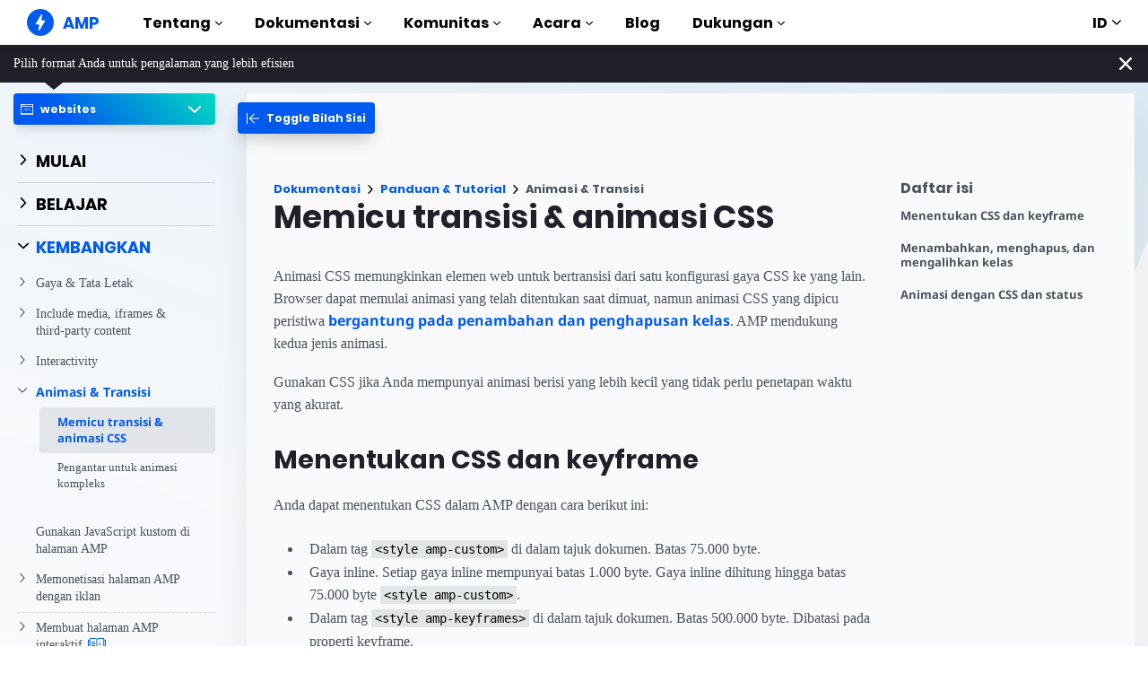

--- FILE ---
content_type: text/html; charset=UTF-8
request_url: https://amp.dev/id/documentation/guides-and-tutorials/develop/animations/triggering_css_animations?format=ads
body_size: 31556
content:
<!doctype html><html amp lang="id" i-amphtml-binding i-amphtml-layout i-amphtml-no-boilerplate transformed="self;v=1"><head><meta charset="utf-8"><meta name="viewport" content="width=device-width"><link rel="preload" href="/static/fonts/poppins-v5-latin-700.woff2" as="font" crossorigin><link rel="preload" href="/static/fonts/noto-sans-v7-latin-700.woff2" as="font" crossorigin><meta name="theme-color" content="#005af0"><meta name="description" content="Memicu animasi CSS pada halaman mengandalkan penambahan dan penghapusan kelas, dilakukan melalui JavaScript. Anda bisa mendapatkan perilaku yang sama pada halaman AMP dengan menggunakan tindakan toggleClass ...."><meta name="twitter:card" content="summary_large_image"><meta name="twitter:description" content="Memicu animasi CSS pada halaman mengandalkan penambahan dan penghapusan kelas, dilakukan melalui JavaScript. Anda bisa mendapatkan perilaku yang sama pada halaman AMP dengan menggunakan tindakan toggleClass ...."><meta name="twitter:title" content="Memicu transisi &amp; animasi CSS"><meta name="twitter:creator" content="@ampproject"><meta name="twitter:site" content="@ampproject"><meta name="twitter:image" content="https://amp.dev/static/img/sharing/docs-guide-600x314.png"><meta property="og:title" content="Memicu transisi &amp; animasi CSS"><meta property="og:url" content="https://amp.dev/id/documentation/guides-and-tutorials/develop/animations/triggering_css_animations/"><meta property="og:image" content="https://amp.dev/static/img/sharing/docs-guide-600x314.png"><meta property="og:image:width" content="600"><meta property="og:image:height" content="314"><meta name="supported-amp-formats" content="websites,ads"><meta name="page-locale" content="id"><meta http-equiv="origin-trial" content="AviuuiVhVdQ3GpVtxSpyMT+XsL/qGGYmyiyLvYSKPL3rRDLipe/ard5x+DXVlrATtolwX75VtpSKc9IEzLDd4AkAAABmeyJvcmlnaW4iOiJodHRwczovL2FtcC5kZXY6NDQzIiwiZmVhdHVyZSI6IkV4cGVyaW1lbnRhbEF1dG9wbGF5RHluYW1pY0RlbGVnYXRpb24iLCJleHBpcnkiOjE1NzA1Nzg0NDF9"><style amp-runtime i-amphtml-version="012506252055000">html{overflow-x:hidden!important}html.i-amphtml-fie{height:100%!important;width:100%!important}html:not([amp4ads]),html:not([amp4ads]) body{height:auto!important}html:not([amp4ads]) body{margin:0!important}body{-webkit-text-size-adjust:100%;-moz-text-size-adjust:100%;-ms-text-size-adjust:100%;text-size-adjust:100%}html.i-amphtml-singledoc.i-amphtml-embedded{-ms-touch-action:pan-y pinch-zoom;touch-action:pan-y pinch-zoom}html.i-amphtml-fie>body,html.i-amphtml-singledoc>body{overflow:visible!important}html.i-amphtml-fie:not(.i-amphtml-inabox)>body,html.i-amphtml-singledoc:not(.i-amphtml-inabox)>body{position:relative!important}html.i-amphtml-ios-embed-legacy>body{overflow-x:hidden!important;overflow-y:auto!important;position:absolute!important}html.i-amphtml-ios-embed{overflow-y:auto!important;position:static}#i-amphtml-wrapper{overflow-x:hidden!important;overflow-y:auto!important;position:absolute!important;top:0!important;left:0!important;right:0!important;bottom:0!important;margin:0!important;display:block!important}html.i-amphtml-ios-embed.i-amphtml-ios-overscroll,html.i-amphtml-ios-embed.i-amphtml-ios-overscroll>#i-amphtml-wrapper{-webkit-overflow-scrolling:touch!important}#i-amphtml-wrapper>body{position:relative!important;border-top:1px solid transparent!important}#i-amphtml-wrapper+body{visibility:visible}#i-amphtml-wrapper+body .i-amphtml-lightbox-element,#i-amphtml-wrapper+body[i-amphtml-lightbox]{visibility:hidden}#i-amphtml-wrapper+body[i-amphtml-lightbox] .i-amphtml-lightbox-element{visibility:visible}#i-amphtml-wrapper.i-amphtml-scroll-disabled,.i-amphtml-scroll-disabled{overflow-x:hidden!important;overflow-y:hidden!important}amp-instagram{padding:54px 0px 0px!important;background-color:#fff}amp-iframe iframe{box-sizing:border-box!important}[amp-access][amp-access-hide]{display:none}[subscriptions-dialog],body:not(.i-amphtml-subs-ready) [subscriptions-action],body:not(.i-amphtml-subs-ready) [subscriptions-section]{display:none!important}amp-experiment,amp-live-list>[update]{display:none}amp-list[resizable-children]>.i-amphtml-loading-container.amp-hidden{display:none!important}amp-list [fetch-error],amp-list[load-more] [load-more-button],amp-list[load-more] [load-more-end],amp-list[load-more] [load-more-failed],amp-list[load-more] [load-more-loading]{display:none}amp-list[diffable] div[role=list]{display:block}amp-story-page,amp-story[standalone]{min-height:1px!important;display:block!important;height:100%!important;margin:0!important;padding:0!important;overflow:hidden!important;width:100%!important}amp-story[standalone]{background-color:#000!important;position:relative!important}amp-story-page{background-color:#757575}amp-story .amp-active>div,amp-story .i-amphtml-loader-background{display:none!important}amp-story-page:not(:first-of-type):not([distance]):not([active]){transform:translateY(1000vh)!important}amp-autocomplete{position:relative!important;display:inline-block!important}amp-autocomplete>input,amp-autocomplete>textarea{padding:0.5rem;border:1px solid rgba(0,0,0,.33)}.i-amphtml-autocomplete-results,amp-autocomplete>input,amp-autocomplete>textarea{font-size:1rem;line-height:1.5rem}[amp-fx^=fly-in]{visibility:hidden}amp-script[nodom],amp-script[sandboxed]{position:fixed!important;top:0!important;width:1px!important;height:1px!important;overflow:hidden!important;visibility:hidden}
/*# sourceURL=/css/ampdoc.css*/[hidden]{display:none!important}.i-amphtml-element{display:inline-block}.i-amphtml-blurry-placeholder{transition:opacity 0.3s cubic-bezier(0.0,0.0,0.2,1)!important;pointer-events:none}[layout=nodisplay]:not(.i-amphtml-element){display:none!important}.i-amphtml-layout-fixed,[layout=fixed][width][height]:not(.i-amphtml-layout-fixed){display:inline-block;position:relative}.i-amphtml-layout-responsive,[layout=responsive][width][height]:not(.i-amphtml-layout-responsive),[width][height][heights]:not([layout]):not(.i-amphtml-layout-responsive),[width][height][sizes]:not(img):not([layout]):not(.i-amphtml-layout-responsive){display:block;position:relative}.i-amphtml-layout-intrinsic,[layout=intrinsic][width][height]:not(.i-amphtml-layout-intrinsic){display:inline-block;position:relative;max-width:100%}.i-amphtml-layout-intrinsic .i-amphtml-sizer{max-width:100%}.i-amphtml-intrinsic-sizer{max-width:100%;display:block!important}.i-amphtml-layout-container,.i-amphtml-layout-fixed-height,[layout=container],[layout=fixed-height][height]:not(.i-amphtml-layout-fixed-height){display:block;position:relative}.i-amphtml-layout-fill,.i-amphtml-layout-fill.i-amphtml-notbuilt,[layout=fill]:not(.i-amphtml-layout-fill),body noscript>*{display:block;overflow:hidden!important;position:absolute;top:0;left:0;bottom:0;right:0}body noscript>*{position:absolute!important;width:100%;height:100%;z-index:2}body noscript{display:inline!important}.i-amphtml-layout-flex-item,[layout=flex-item]:not(.i-amphtml-layout-flex-item){display:block;position:relative;-ms-flex:1 1 auto;flex:1 1 auto}.i-amphtml-layout-fluid{position:relative}.i-amphtml-layout-size-defined{overflow:hidden!important}.i-amphtml-layout-awaiting-size{position:absolute!important;top:auto!important;bottom:auto!important}i-amphtml-sizer{display:block!important}@supports (aspect-ratio:1/1){i-amphtml-sizer.i-amphtml-disable-ar{display:none!important}}.i-amphtml-blurry-placeholder,.i-amphtml-fill-content{display:block;height:0;max-height:100%;max-width:100%;min-height:100%;min-width:100%;width:0;margin:auto}.i-amphtml-layout-size-defined .i-amphtml-fill-content{position:absolute;top:0;left:0;bottom:0;right:0}.i-amphtml-replaced-content,.i-amphtml-screen-reader{padding:0!important;border:none!important}.i-amphtml-screen-reader{position:fixed!important;top:0px!important;left:0px!important;width:4px!important;height:4px!important;opacity:0!important;overflow:hidden!important;margin:0!important;display:block!important;visibility:visible!important}.i-amphtml-screen-reader~.i-amphtml-screen-reader{left:8px!important}.i-amphtml-screen-reader~.i-amphtml-screen-reader~.i-amphtml-screen-reader{left:12px!important}.i-amphtml-screen-reader~.i-amphtml-screen-reader~.i-amphtml-screen-reader~.i-amphtml-screen-reader{left:16px!important}.i-amphtml-unresolved{position:relative;overflow:hidden!important}.i-amphtml-select-disabled{-webkit-user-select:none!important;-ms-user-select:none!important;user-select:none!important}.i-amphtml-notbuilt,[layout]:not(.i-amphtml-element),[width][height][heights]:not([layout]):not(.i-amphtml-element),[width][height][sizes]:not(img):not([layout]):not(.i-amphtml-element){position:relative;overflow:hidden!important;color:transparent!important}.i-amphtml-notbuilt:not(.i-amphtml-layout-container)>*,[layout]:not([layout=container]):not(.i-amphtml-element)>*,[width][height][heights]:not([layout]):not(.i-amphtml-element)>*,[width][height][sizes]:not([layout]):not(.i-amphtml-element)>*{display:none}amp-img:not(.i-amphtml-element)[i-amphtml-ssr]>img.i-amphtml-fill-content{display:block}.i-amphtml-notbuilt:not(.i-amphtml-layout-container),[layout]:not([layout=container]):not(.i-amphtml-element),[width][height][heights]:not([layout]):not(.i-amphtml-element),[width][height][sizes]:not(img):not([layout]):not(.i-amphtml-element){color:transparent!important;line-height:0!important}.i-amphtml-ghost{visibility:hidden!important}.i-amphtml-element>[placeholder],[layout]:not(.i-amphtml-element)>[placeholder],[width][height][heights]:not([layout]):not(.i-amphtml-element)>[placeholder],[width][height][sizes]:not([layout]):not(.i-amphtml-element)>[placeholder]{display:block;line-height:normal}.i-amphtml-element>[placeholder].amp-hidden,.i-amphtml-element>[placeholder].hidden{visibility:hidden}.i-amphtml-element:not(.amp-notsupported)>[fallback],.i-amphtml-layout-container>[placeholder].amp-hidden,.i-amphtml-layout-container>[placeholder].hidden{display:none}.i-amphtml-layout-size-defined>[fallback],.i-amphtml-layout-size-defined>[placeholder]{position:absolute!important;top:0!important;left:0!important;right:0!important;bottom:0!important;z-index:1}amp-img[i-amphtml-ssr]:not(.i-amphtml-element)>[placeholder]{z-index:auto}.i-amphtml-notbuilt>[placeholder]{display:block!important}.i-amphtml-hidden-by-media-query{display:none!important}.i-amphtml-element-error{background:red!important;color:#fff!important;position:relative!important}.i-amphtml-element-error:before{content:attr(error-message)}i-amp-scroll-container,i-amphtml-scroll-container{position:absolute;top:0;left:0;right:0;bottom:0;display:block}i-amp-scroll-container.amp-active,i-amphtml-scroll-container.amp-active{overflow:auto;-webkit-overflow-scrolling:touch}.i-amphtml-loading-container{display:block!important;pointer-events:none;z-index:1}.i-amphtml-notbuilt>.i-amphtml-loading-container{display:block!important}.i-amphtml-loading-container.amp-hidden{visibility:hidden}.i-amphtml-element>[overflow]{cursor:pointer;position:relative;z-index:2;visibility:hidden;display:initial;line-height:normal}.i-amphtml-layout-size-defined>[overflow]{position:absolute}.i-amphtml-element>[overflow].amp-visible{visibility:visible}template{display:none!important}.amp-border-box,.amp-border-box *,.amp-border-box :after,.amp-border-box :before{box-sizing:border-box}amp-pixel{display:none!important}amp-analytics,amp-auto-ads,amp-story-auto-ads{position:fixed!important;top:0!important;width:1px!important;height:1px!important;overflow:hidden!important;visibility:hidden}amp-story{visibility:hidden!important}html.i-amphtml-fie>amp-analytics{position:initial!important}[visible-when-invalid]:not(.visible),form [submit-error],form [submit-success],form [submitting]{display:none}amp-accordion{display:block!important}@media (min-width:1px){:where(amp-accordion>section)>:first-child{margin:0;background-color:#efefef;padding-right:20px;border:1px solid #dfdfdf}:where(amp-accordion>section)>:last-child{margin:0}}amp-accordion>section{float:none!important}amp-accordion>section>*{float:none!important;display:block!important;overflow:hidden!important;position:relative!important}amp-accordion,amp-accordion>section{margin:0}amp-accordion:not(.i-amphtml-built)>section>:last-child{display:none!important}amp-accordion:not(.i-amphtml-built)>section[expanded]>:last-child{display:block!important}
/*# sourceURL=/css/ampshared.css*/</style><script async src="https://cdn.ampproject.org/v0.mjs" type="module" crossorigin="anonymous"></script><script async nomodule src="https://cdn.ampproject.org/v0.js" crossorigin="anonymous"></script><script async src="https://cdn.ampproject.org/v0/amp-analytics-0.1.mjs" custom-element="amp-analytics" type="module" crossorigin="anonymous"></script><script async nomodule src="https://cdn.ampproject.org/v0/amp-analytics-0.1.js" crossorigin="anonymous" custom-element="amp-analytics"></script><script async src="https://cdn.ampproject.org/v0/amp-animation-0.1.mjs" custom-element="amp-animation" type="module" crossorigin="anonymous"></script><script async nomodule src="https://cdn.ampproject.org/v0/amp-animation-0.1.js" crossorigin="anonymous" custom-element="amp-animation"></script><script async src="https://cdn.ampproject.org/v0/amp-bind-0.1.mjs" custom-element="amp-bind" type="module" crossorigin="anonymous"></script><script async nomodule src="https://cdn.ampproject.org/v0/amp-bind-0.1.js" crossorigin="anonymous" custom-element="amp-bind"></script><script async src="https://cdn.ampproject.org/v0/amp-consent-0.1.mjs" custom-element="amp-consent" type="module" crossorigin="anonymous"></script><script async nomodule src="https://cdn.ampproject.org/v0/amp-consent-0.1.js" crossorigin="anonymous" custom-element="amp-consent"></script><script async src="https://cdn.ampproject.org/v0/amp-geo-0.1.mjs" custom-element="amp-geo" type="module" crossorigin="anonymous"></script><script async nomodule src="https://cdn.ampproject.org/v0/amp-geo-0.1.js" crossorigin="anonymous" custom-element="amp-geo"></script><script custom-element="amp-iframe" src="https://cdn.ampproject.org/v0/amp-iframe-0.1.mjs" async type="module" crossorigin="anonymous"></script><script async nomodule src="https://cdn.ampproject.org/v0/amp-iframe-0.1.js" crossorigin="anonymous" custom-element="amp-iframe"></script><script async src="https://cdn.ampproject.org/v0/amp-install-serviceworker-0.1.mjs" custom-element="amp-install-serviceworker" type="module" crossorigin="anonymous"></script><script async nomodule src="https://cdn.ampproject.org/v0/amp-install-serviceworker-0.1.js" crossorigin="anonymous" custom-element="amp-install-serviceworker"></script><script async src="https://cdn.ampproject.org/v0/amp-position-observer-0.1.mjs" custom-element="amp-position-observer" type="module" crossorigin="anonymous"></script><script async nomodule src="https://cdn.ampproject.org/v0/amp-position-observer-0.1.js" crossorigin="anonymous" custom-element="amp-position-observer"></script><script async src="https://cdn.ampproject.org/v0/amp-sidebar-0.1.mjs" custom-element="amp-sidebar" type="module" crossorigin="anonymous"></script><script async nomodule src="https://cdn.ampproject.org/v0/amp-sidebar-0.1.js" crossorigin="anonymous" custom-element="amp-sidebar"></script><script async src="https://cdn.ampproject.org/v0/amp-user-notification-0.1.mjs" custom-element="amp-user-notification" type="module" crossorigin="anonymous"></script><script async nomodule src="https://cdn.ampproject.org/v0/amp-user-notification-0.1.js" crossorigin="anonymous" custom-element="amp-user-notification"></script><link rel="shortcut icon" href="/static/img/favicon.png"><link rel="canonical" href="https://amp.dev/id/documentation/guides-and-tutorials/develop/animations/triggering_css_animations/"><link rel="alternate" hreflang="x-default" href="https://amp.dev/documentation/guides-and-tutorials/develop/animations/triggering_css_animations/"><link rel="alternate" hreflang="de" href="https://amp.dev/de/documentation/guides-and-tutorials/develop/animations/triggering_css_animations/"><link rel="alternate" hreflang="fr" href="https://amp.dev/fr/documentation/guides-and-tutorials/develop/animations/triggering_css_animations/"><link rel="alternate" hreflang="ar" href="https://amp.dev/ar/documentation/guides-and-tutorials/develop/animations/triggering_css_animations/"><link rel="alternate" hreflang="es" href="https://amp.dev/es/documentation/guides-and-tutorials/develop/animations/triggering_css_animations/"><link rel="alternate" hreflang="it" href="https://amp.dev/it/documentation/guides-and-tutorials/develop/animations/triggering_css_animations/"><link rel="alternate" hreflang="ja" href="https://amp.dev/ja/documentation/guides-and-tutorials/develop/animations/triggering_css_animations/"><link rel="alternate" hreflang="ko" href="https://amp.dev/ko/documentation/guides-and-tutorials/develop/animations/triggering_css_animations/"><link rel="alternate" hreflang="pt_BR" href="https://amp.dev/pt_br/documentation/guides-and-tutorials/develop/animations/triggering_css_animations/"><link rel="alternate" hreflang="ru" href="https://amp.dev/ru/documentation/guides-and-tutorials/develop/animations/triggering_css_animations/"><link rel="alternate" hreflang="tr" href="https://amp.dev/tr/documentation/guides-and-tutorials/develop/animations/triggering_css_animations/"><link rel="alternate" hreflang="zh_CN" href="https://amp.dev/zh_cn/documentation/guides-and-tutorials/develop/animations/triggering_css_animations/"><link rel="alternate" hreflang="pl" href="https://amp.dev/pl/documentation/guides-and-tutorials/develop/animations/triggering_css_animations/"><link rel="alternate" hreflang="vi" href="https://amp.dev/vi/documentation/guides-and-tutorials/develop/animations/triggering_css_animations/"><title>Memicu transisi &amp; animasi CSS - amp.dev</title><script type="application/ld+json">{"@context":"http://schema.org","@type":"Webpage","url":"https://amp.dev/id/documentation/guides-and-tutorials/develop/animations/triggering_css_animations/ ","name":"amp.dev","headline":"Memicu transisi \u0026amp; animasi CSS","description":"Memicu animasi CSS pada halaman mengandalkan penambahan dan penghapusan kelas, dilakukan melalui JavaScript. Anda bisa mendapatkan perilaku yang sama pada halaman AMP dengan menggunakan tindakan toggleClass ....","mainEntityOfPage":{"@type":"WebPage","@id":"https://amp.dev"},"publisher":{"@type":"Organization","name":"AMP Project","logo":{"url":"https://amp.dev/static/img/icons/icon-512x512.png","width":512,"height":512,"@type":"ImageObject"}},"image":{"@type":"ImageObject","url":"https://amp.dev/static/img/sharing/docs-guide-600x314.png","width":600,"height":314}}</script><style amp-custom>@font-face{font-family:system;font-style:normal;font-weight:300;src:local(".SFNSText-Light"),local(".HelveticaNeueDeskInterface-Light"),local(".LucidaGrandeUI"),local("Ubuntu Light"),local("Segoe UI Light"),local("Roboto-Light"),local("DroidSans"),local("Tahoma")}@font-face{font-family:system;font-style:italic;font-weight:300;src:local(".SFNSText-LightItalic"),local(".HelveticaNeueDeskInterface-Italic"),local(".LucidaGrandeUI"),local("Ubuntu Light Italic"),local("Segoe UI Light Italic"),local("Roboto-LightItalic"),local("DroidSans"),local("Tahoma")}@font-face{font-family:system;font-style:normal;font-weight:400;src:local(".SFNSText-Regular"),local(".HelveticaNeueDeskInterface-Regular"),local(".LucidaGrandeUI"),local("Ubuntu"),local("Segoe UI"),local("Roboto-Regular"),local("DroidSans"),local("Tahoma")}@font-face{font-family:system;font-style:italic;font-weight:400;src:local(".SFNSText-Italic"),local(".HelveticaNeueDeskInterface-Italic"),local(".LucidaGrandeUI"),local("Ubuntu Italic"),local("Segoe UI Italic"),local("Roboto-Italic"),local("DroidSans"),local("Tahoma")}@font-face{font-family:system;font-style:normal;font-weight:500;src:local(".SFNSText-Medium"),local(".HelveticaNeueDeskInterface-MediumP4"),local(".LucidaGrandeUI"),local("Ubuntu Medium"),local("Segoe UI Semibold"),local("Roboto-Medium"),local("DroidSans-Bold"),local("Tahoma Bold")}@font-face{font-family:system;font-style:italic;font-weight:500;src:local(".SFNSText-MediumItalic"),local(".HelveticaNeueDeskInterface-MediumItalicP4"),local(".LucidaGrandeUI"),local("Ubuntu Medium Italic"),local("Segoe UI Semibold Italic"),local("Roboto-MediumItalic"),local("DroidSans-Bold"),local("Tahoma Bold")}@font-face{font-family:system;font-style:normal;font-weight:700;src:local(".SFNSText-Bold"),local(".HelveticaNeueDeskInterface-Bold"),local(".LucidaGrandeUI"),local("Ubuntu Bold"),local("Roboto-Bold"),local("DroidSans-Bold"),local("Segoe UI Bold"),local("Tahoma Bold")}@font-face{font-family:system;font-style:italic;font-weight:700;src:local(".SFNSText-BoldItalic"),local(".HelveticaNeueDeskInterface-BoldItalic"),local(".LucidaGrandeUI"),local("Ubuntu Bold Italic"),local("Roboto-BoldItalic"),local("DroidSans-Bold"),local("Segoe UI Bold Italic"),local("Tahoma Bold")}@font-face{font-family:Noto Sans;font-style:normal;font-weight:400;font-display:optional;src:local("Noto Sans"),local("NotoSans"),url(https://amp.dev/static/fonts/noto-sans-v7-latin-regular.woff2) format("woff2"),url(https://amp.dev/static/fonts/noto-sans-v7-latin-regular.woff) format("woff")}@font-face{font-family:Noto Sans;font-style:normal;font-weight:700;font-display:optional;src:local("Noto Sans Bold"),local("NotoSans-Bold"),url(https://amp.dev/static/fonts/noto-sans-v7-latin-700.woff2) format("woff2"),url(https://amp.dev/static/fonts/noto-sans-v7-latin-700.woff) format("woff")}@font-face{font-family:Poppins;font-style:normal;font-weight:700;font-display:optional;src:local("Poppins Bold"),local("Poppins-Bold"),url(https://amp.dev/static/fonts/poppins-v5-latin-700.woff2) format("woff2"),url(https://amp.dev/static/fonts/poppins-v5-latin-700.woff) format("woff")}@font-face{font-family:Fira Mono;font-style:normal;font-weight:400;font-display:optional;src:local("Fira Mono"),local("FiraMono"),url(https://amp.dev/static/fonts/fira-mono-v7-latin-500.woff2) format("woff2"),url(https://amp.dev/static/fonts/fira-mono-v7-latin-500.woff) format("woff")}*{box-sizing:border-box}body,html{padding:0;margin:0;min-width:240px;color:#48525c;background-color:#fff;font-size:16px;font-family:Noto Sans,system;overflow-x:hidden;-webkit-font-smoothing:antialiased;-moz-osx-font-smoothing:grayscale;touch-action:manipulation}@media(max-width:240px){body,html{font-size:14px}}body>*>:not(.ap-o-code-preview)>*>.amp-carousel-button{width:3em;height:3em;border-radius:50%;box-shadow:0 10px 15px 0 rgba(0,0,0,.4);transition:.4s;background-color:#fff;position:relative;box-sizing:border-box;margin:1em;border-style:none;background-position:50% 50%;background-repeat:no-repeat;z-index:10;pointer-events:all}body>*>:not(.ap-o-code-preview)>*>.amp-carousel-button-prev{background-image:url("data:image/svg+xml;charset=utf-8,%3Csvg xmlns='http://www.w3.org/2000/svg' width='18' height='18' fill='%23005AF0'%3E%3Cpath d='M15 8.25H5.87l4.19-4.19L9 3 3 9l6 6 1.06-1.06-4.19-4.19H15v-1.5z'/%3E%3C/svg%3E")}body>*>:not(.ap-o-code-preview)>*>.amp-carousel-button-next{background-image:url("data:image/svg+xml;charset=utf-8,%3Csvg xmlns='http://www.w3.org/2000/svg' width='18' height='18' fill='%23005AF0' %3E%3Cpath d='M9 3L7.94 4.06l4.19 4.19H3v1.5h9.13l-4.19 4.19L9 15l6-6z'/%3E%3C/svg%3E")}body>*>:not(.ap-o-code-preview)>*>.amp-carousel-button:hover{cursor:pointer;box-shadow:0 20px 30px 0 rgba(0,0,0,.2);background-color:#fff}:target:before{content:"";display:block;visibility:hidden;height:120px;margin-top:-120px}@media(min-width:1024px){h1:target:before{height:75px;margin-top:-75px}h2:target:before{height:81px;margin-top:-81px}h3:target:before{height:87px;margin-top:-87px}h4:target:before{height:90px;margin-top:-90px}h5:target:before{height:93px;margin-top:-93px}h6:target:before{height:97px;margin-top:-97px}}h1,h2,h3,h4,h5{margin-top:1.5rem;margin-bottom:.75em;font-family:Poppins,system;font-weight:700;line-height:1.2em;color:#20202a}h1{font-size:2.2rem;margin-top:3rem}section.-t h1:first-of-type{margin-top:0}@media(min-width:768px){section.-t h1:first-of-type{margin-bottom:2rem}}h2{font-size:1.8rem;margin-top:2rem}h3{font-size:1.414rem;margin-top:1.8rem}h4{font-size:1.2rem}h5{font-size:1rem}.-t .intro,.ap--section .intro{font-size:1rem;padding:0}.-t .intro *,.ap--section .intro *{font-size:inherit}.-t p,.ap--section p{line-height:1.6rem;font-weight:400;color:#48525c;display:block;margin-top:1.1em;margin-bottom:0;font-size:1rem}.-t p small,.ap--section p small{font-size:.875rem}.-t code,.ap--section code{display:inline;padding:2px 4px;font-family:Fira Mono,monospace;font-weight:500;word-break:normal;color:#000;background-color:#e2e5e6;font-size:.9em}.-t code,.-t p,.ap--section code,.ap--section p{overflow-wrap:break-word}.-t a,.ap--section a{position:relative;z-index:10}.-t a code,.ap--section a code{color:#005af0;z-index:-1}.-t pre,.ap--section pre{font-family:Fira Mono,monospace;font-weight:500;font-size:1rem;white-space:pre-wrap}.-t>ol,.-t>ul,.ap--section>ol,.ap--section>ul{line-height:1.6rem;font-weight:400;color:#48525c;display:block;padding-left:2em;margin:1.5em 0}.-t>ol ol,.-t>ol ul,.-t>ul ol,.-t>ul ul,.ap--section>ol ol,.ap--section>ol ul,.ap--section>ul ol,.ap--section>ul ul{padding-left:2em;margin:0}.-t>ol li,.-t>ul li,.ap--section>ol li,.ap--section>ul li{padding-left:.5em}.-t>ol li p,.-t>ul li p,.ap--section>ol li p,.ap--section>ul li p{font-size:1em}.-t figure figcaption,.ap--section figure figcaption{line-height:1.6rem;font-weight:400;color:#48525c;font-size:.8125rem;margin-top:.3em}.-t hr,.ap--section hr{height:1px;margin:.75em 0;background-color:#ebebf0;border:none}.-n{display:flex;align-items:center;text-decoration:none;padding:0 0 1.5em;margin:0}.-r{line-height:1.6rem;font-weight:400;color:#48525c;font-size:.875rem;font-weight:700;color:#005af0;line-height:1.3;transition:transform .3s ease}.-i{fill:#005af0;padding:.438em 0;margin-bottom:auto;margin-right:.625em;box-sizing:initial;transition:transform .3s ease}.-n:hover .-i,.-n:hover .-r{transform:translateX(10px)}.-s{border-bottom:1px solid #ebebf0}.-s .-r{font-size:1rem;font-family:Poppins,system;font-weight:700;color:#000;padding-left:10px}.-s .-i{width:1.375em;height:1.375em;fill:#fff;background-color:#005af0;overflow:hidden;padding:.563em}.-s .-i,.-s:hover .-i{box-shadow:0 10px 20px 0 rgba(0,0,0,.25)}.-s:hover .-i svg{animation:duepduep .3s ease}a{font-weight:700;text-decoration:none;color:#005af0}a code{display:inline;padding:2px 4px;font-family:Fira Mono,monospace;font-weight:500;word-break:normal;color:#000;background-color:#e2e5e6;font-size:.9em;color:#005af0}.ap-a-ico{display:flex;font-size:medium;box-sizing:initial;justify-content:center;width:1em;height:1em}.ap-a-btn{font-family:Poppins,system;font-weight:700;line-height:1.2em;color:#20202a;font-size:1em;color:#fff;display:inline-block;max-width:100%;width:auto;height:auto;padding:.75em 1.75em;margin:0;text-decoration:none;text-align:center;border-radius:3px;background-color:#005af0;border:none;cursor:pointer;box-shadow:0 15px 35px -5px rgba(0,0,0,.25);transition:transform .3s ease,box-shadow .3s ease}.ap-a-btn:hover{transform:translateY(-.125em);box-shadow:0 25px 20px -15px rgba(0,0,0,.15)}@media(min-width:768px){.ap-a-btn{padding:1em 2em}}.-o{right:20px;left:auto;bottom:20px;width:calc(100% - 40px);padding:15px;line-height:1.6rem;font-weight:400;color:#48525c;font-size:.875rem;background-color:#fff;box-shadow:0 15px 30px 0 rgba(0,0,0,.15);border-radius:8px}@media(min-width:768px){.-o{max-width:500px}}.-u{position:absolute;right:15px;top:15px;-webkit-appearance:none;background-color:transparent;border:none;padding:0}.-u svg{width:10px;height:10px}.-o button{cursor:pointer}.ap--footer{position:relative;z-index:15;padding:3em 0 2em;line-height:1.6rem;font-weight:400;color:#48525c;font-size:1rem;color:#fff;background:linear-gradient(45deg,#48525c,#20202a)}.-a{width:100%;max-width:1440px;padding:0 20px;margin:0 auto}.-f{padding-bottom:4em}@media(min-width:768px){.-f{display:flex;align-items:center}}.-l{display:flex;flex-direction:column;margin-left:auto}@media(min-width:1024px){.-l{flex-direction:row}}.-c{margin:3em 2em 1em 0;color:#fff}@media(min-width:768px){.-c{margin:auto 2em auto 1em}}.-h{display:flex;list-style:none;padding:0;margin:0}.-p{flex:1 0 auto}@media(min-width:768px){.-p{margin:16px}}.-d{width:2.5em;height:2.5em;fill:#fff}@media(max-width:240px){.-d{font-size:14px}}@media(min-width:768px){.-v{display:grid;grid-gap:30px;grid-template-columns:repeat(12,1fr)}}.-m{flex:1 1 100%}.-m:nth-child(odd){grid-column:span 3}@media(max-width:1023px){.-m:nth-child(odd){grid-column:span 6}}.-m:nth-child(2n+2){grid-column:span 3}@media(max-width:1023px){.-m:nth-child(2n+2){grid-column:span 6}}.-g{color:#fff}.-y{list-style:none;padding:0}@media(min-width:768px){.-y+.-g{margin-top:2.5em}}.-b{position:relative}.-w{padding-left:35px;font-size:.8125rem;color:#fff}.-x{position:absolute;left:10px;top:8px;width:12px;height:12px;fill:#fff}.-k{display:flex;flex-direction:column;padding-top:4em}@media(min-width:768px){.-k{flex-direction:row;align-items:flex-end}}.-_{width:50%;max-width:200px;margin-bottom:40px;margin-right:auto}@media(min-width:768px){.-_{margin-bottom:0}}.-j{list-style:none;padding:0;margin:0}.-q{display:inline-block;margin-right:1em}.-z{font-size:.8125rem;font-weight:400;color:#fff}.-te{display:block;font-size:.875rem;margin-top:2em;color:#e2e5e6}.-te a{color:#fafafc}.ap-m-tutorial-progress{position:absolute;top:0;left:-4px;height:100%;width:2px;background-color:#e2e5e6}.ap-m-tutorial-progress-finished{background-color:#09a600}.ap-m-format-toggle{position:-webkit-sticky;position:sticky;top:0;margin:0 10px;padding:10px 0 0;width:100%;max-width:85%;z-index:12}@media(min-width:768px){.ap-m-format-toggle{padding:0;margin:0 15px 0 0;max-width:100%}}.ap-m-format-toggle-selected{border:0}.amp-mode-touch .ap-m-format-toggle-selected{position:relative}.ap-m-format-toggle-selected:focus:after,.ap-m-format-toggle-selected:hover:after{position:absolute;top:0;left:0;content:"";display:block;height:300%;width:100%}.ap-m-format-toggle-link,.ap-m-format-toggle-selected{z-index:3;display:flex;align-items:center;width:100%;margin:0 0 2px;padding:5px 8px;overflow:hidden;line-height:1.6rem;font-weight:400;color:#48525c;font-family:Poppins,system;font-weight:700;font-size:12px;text-align:left;border-radius:4px;color:#000;background:#ebebf0;transition:opacity .2s ease;box-shadow:0 5px 15px -5px rgba(0,0,0,.25)}.ap-m-format-toggle-link .ap-a-ico,.ap-m-format-toggle-selected .ap-a-ico{width:14px;height:14px;margin-right:8px;fill:#000}.ap-m-format-toggle-link{color:#000;background:#ebebf0}.ap-m-format-toggle-link .ap-a-ico{fill:#000}.ap-m-format-toggle-link-websites.ap-m-format-toggle-selected,.ap-m-format-toggle-link-websites:hover{background:linear-gradient(225deg,#00dcc0,#005af0 75%);color:#fff}.ap-m-format-toggle-link-websites.ap-m-format-toggle-selected .ap-a-ico,.ap-m-format-toggle-link-websites:hover .ap-a-ico{fill:#fff}.ap-m-format-toggle-link-stories.ap-m-format-toggle-selected,.ap-m-format-toggle-link-stories:hover{background:linear-gradient(225deg,#ec6600,#ffdc00 75%);color:#20202a}.ap-m-format-toggle-link-stories.ap-m-format-toggle-selected .ap-a-ico,.ap-m-format-toggle-link-stories:hover .ap-a-ico{fill:#20202a}.ap-m-format-toggle-link-ads.ap-m-format-toggle-selected,.ap-m-format-toggle-link-ads:hover{background:linear-gradient(225deg,#eb49e1,#5500d7 75%);color:#fff}.ap-m-format-toggle-link-ads.ap-m-format-toggle-selected .ap-a-ico,.ap-m-format-toggle-link-ads:hover .ap-a-ico{fill:#fff}.ap-m-format-toggle-link-email.ap-m-format-toggle-selected,.ap-m-format-toggle-link-email:hover{background:linear-gradient(225deg,#09a600,#e1eb64 75%);color:#20202a}.ap-m-format-toggle-link-email.ap-m-format-toggle-selected .ap-a-ico,.ap-m-format-toggle-link-email:hover .ap-a-ico{fill:#20202a}.ap-m-format-toggle-angle{margin-right:0;margin-left:auto}.ap-m-format-toggle-formats{position:absolute;width:100%;z-index:2;pointer-events:none;opacity:0;transform:translateY(-20px);transition:all .2s ease;transition-delay:.05s}.ap-m-format-toggle-formats:focus-within,.ap-m-format-toggle-formats:hover,.ap-m-format-toggle-selected:focus+.ap-m-format-toggle-formats,.ap-m-format-toggle-selected:hover+.ap-m-format-toggle-formats{pointer-events:auto;opacity:1;transform:translateY(0)}body{top:0;left:0;background-repeat:no-repeat;background-size:100% auto;background-position:100% 0;background-attachment:fixed}body.ap--websites{background-image:url("data:image/svg+xml,%3Csvg xmlns='http://www.w3.org/2000/svg' viewBox='0 0 1024 768'%3E%3Cdefs%3E%3ClinearGradient id='a' x1='239.67' y1='855.23' x2='606.28' y2='-152.04' gradientUnits='userSpaceOnUse'%3E%3Cstop offset='0' stop-color='%23fff' stop-opacity='0'/%3E%3Cstop offset='1' stop-color='%23d5e6f2'/%3E%3C/linearGradient%3E%3C/defs%3E%3Cg%3E%3Cpath fill='url(%23a)' d='M0 0h1024v214L786.37 768H0V0z'/%3E%3C/g%3E%3C/svg%3E%0A")}body.ap--ads{background-image:url("data:image/svg+xml,%3Csvg xmlns='http://www.w3.org/2000/svg' viewBox='0 0 1024 768'%3E%3Cdefs%3E%3ClinearGradient id='a' x1='239.67' x2='606.28' y1='855.23' y2='-152.04' gradientUnits='userSpaceOnUse'%3E%3Cstop offset='0' stop-color='%23fff' stop-opacity='0'/%3E%3Cstop offset='1' stop-color='%23ddd3eb'/%3E%3C/linearGradient%3E%3C/defs%3E%3Cg%3E%3Cpath fill='url(%23a)' d='M0 0h1024v214L786.37 768H0V0z'/%3E%3C/g%3E%3C/svg%3E%0A")}body.ap--stories{background-image:url("data:image/svg+xml,%3Csvg xmlns='http://www.w3.org/2000/svg' viewBox='0 0 1024 768'%3E%3Cdefs%3E%3ClinearGradient id='a' x1='239.67' x2='606.28' y1='855.23' y2='-152.04' gradientUnits='userSpaceOnUse'%3E%3Cstop offset='0' stop-color='%23fff' stop-opacity='0'/%3E%3Cstop offset='1' stop-color='%23ebdfd3'/%3E%3C/linearGradient%3E%3C/defs%3E%3Cg%3E%3Cpath fill='url(%23a)' d='M0 0h1024v214L786.37 768H0V0z'/%3E%3C/g%3E%3C/svg%3E%0A")}body.ap--email{background-image:url("data:image/svg+xml,%3Csvg xmlns='http://www.w3.org/2000/svg' viewBox='0 0 1024 768'%3E%3Cdefs%3E%3ClinearGradient id='a' x1='239.67' x2='606.28' y1='855.23' y2='-152.04' gradientUnits='userSpaceOnUse'%3E%3Cstop offset='0' stop-color='%23fff' stop-opacity='0'/%3E%3Cstop offset='1' stop-color='%23d7ebd3'/%3E%3C/linearGradient%3E%3C/defs%3E%3Cg%3E%3Cpath fill='url(%23a)' d='M0 0h1024v214L786.37 768H0V0z'/%3E%3C/g%3E%3C/svg%3E%0A")}.ap--ampsidebar{width:100%;max-width:90vw;background:#fafafc}.ap--ampsidebar-toolbar{top:86px;height:100vh;max-height:calc(100vh - 86px)}@media(min-width:768px){.ap--ampsidebar-toolbar{position:-webkit-sticky;position:sticky;overflow:auto}}.ap--ampsidebar-toolbar>ul{-webkit-overflow-scrolling:touch;margin:0;padding:0}@media(min-width:768px){.ap--ampsidebar-toolbar>ul{overflow:auto;max-height:100%}}.ap--ampsidebar-toolbar>ul::-webkit-scrollbar{width:6px;height:6px}.ap--ampsidebar-toolbar>ul::-webkit-scrollbar-thumb{border-radius:3px;background-color:#91979d}.ap--ampsidebar-toolbar>ul::-webkit-scrollbar-corner{background-color:transparent}.ap--ampsidebar-toolbar>ul::-webkit-scrollbar-thumb{background-color:rgba(0,0,0,.1)}.ap-o-sidebar-default{max-width:100%}@media(min-width:768px){.ap-o-sidebar-default .ap-o-sidebar{width:auto;min-height:400px;padding-bottom:0;margin-right:0;margin-left:-10px;background:0 0;box-shadow:none}}.ap-o-sidebar-default .nav{margin:15px 0 0;padding-bottom:15px}.ap-o-sidebar-default .nav-list{max-width:300px;list-style:none;padding:0;margin:0}.ap-o-sidebar-default .nav-list.level-1{margin:0 15px}.ap-o-sidebar-default .nav-list .nav-list{display:none;margin-bottom:20px}.ap-o-sidebar-default .nav-item{position:relative;margin:0;padding:0}.ap-o-sidebar-default .nav-item.level-1{border-bottom:1px solid rgba(0,0,0,.15)}.ap-o-sidebar-default .nav-item.level-1:last-child{border-bottom:none}.ap-o-sidebar-default .nav-item.level-1 .nav-link{padding:10px 25px 10px 20px;text-transform:uppercase;font-size:1.125rem;font-family:Poppins,system;font-weight:700;color:#000}.ap-o-sidebar-default .nav-item.level-1 .nav-icon,.ap-o-sidebar-default .nav-item.level-1 .nav-trigger{height:46px}.ap-o-sidebar-default .nav-item.level-1 .nav-icon .ap-a-ico{margin-top:16px}.ap-o-sidebar-default .nav-item.level-2 .nav-link{padding:7px 25px 8px 20px;text-transform:unset;line-height:1.6rem;font-weight:400;color:#48525c;font-family:Noto Sans,system;font-size:.875rem;line-height:1.4em}.ap-o-sidebar-default .nav-item.level-2 .nav-icon,.ap-o-sidebar-default .nav-item.level-2 .nav-trigger{height:33px}.ap-o-sidebar-default .nav-item.level-2 .nav-icon .ap-a-ico{width:10px;height:10px;margin-top:10px}.ap-o-sidebar-default .nav-item.level-3{margin-left:24px}.ap-o-sidebar-default .nav-item.level-3 .nav-link{padding:7px 25px 8px 20px;font-size:.8125rem}.ap-o-sidebar-default .nav-item.level-3.active{background:rgba(51,61,71,.1);border-radius:4px}.ap-o-sidebar-default .nav-item.active>.nav-link{font-weight:700;color:#005af0}.ap-o-sidebar-default .nav-item:hover>.nav-link{color:#005af0}.ap-o-sidebar-default .nav-item-tutorial-divider{border-bottom:1px dashed rgba(0,0,0,.15)}.ap-o-sidebar-default .nav-item-tutorial-divider:first-child,.ap-o-sidebar-default .nav-item-tutorial-divider:last-child{display:none}.ap-o-sidebar-default .nav-link{position:relative;display:block;padding:0;margin:0;color:rgba(0,0,0,.75);border:none;background-color:transparent}.ap-o-sidebar-default .nav-link-lastword{white-space:nowrap}.ap-o-sidebar-default .nav-icon,.ap-o-sidebar-default .nav-trigger{position:absolute;top:0;width:20px;padding:0;margin:0;background:none transparent;border:none;cursor:pointer}.ap-o-sidebar-default .nav-trigger{-webkit-appearance:none;z-index:1}.ap-o-sidebar-default .nav-trigger:checked~ul{display:block}.ap-o-sidebar-default .nav-trigger:checked+.nav-icon .ap-a-ico{transform:rotate(0)}.ap-o-sidebar-default .nav-trigger:focus{outline:1px dotted #212121;outline:5px auto -webkit-focus-ring-color}.ap-o-sidebar-default .nav-icon .ap-a-ico{width:12px;height:12px;transform:rotate(-90deg)}.ap-o-sidebar-default .nav-type-icon{display:inline-block;vertical-align:top;width:20px;height:20px;margin-left:6px}.ap-o-sidebar-default .nav span.nav-link+.nav-trigger{width:calc(100% + 15px)}.ap-m-tip{display:flex;padding:15px;margin-bottom:20px;border-radius:4px;background-color:#ebebf0;border:1px solid #e2e5e6}@media(min-width:768px){.ap-m-tip{padding:30px}}.ap-m-tip code{white-space:normal}.ap-m-tip-icon{width:36px;height:36px;margin-top:5px;margin-right:14px}@media(min-width:768px){.ap-m-tip-icon{margin-right:26px}}.ap-m-tip-content{font-size:.875rem;min-width:0}.ap-m-tip-content h4{font-size:1rem;margin:0 0 .75em}.ap-m-tip-content ol,.ap-m-tip-content p,.ap-m-tip-content ul{font-size:.875rem}.ap-m-tip-content ol:first-child,.ap-m-tip-content p:first-child,.ap-m-tip-content ul:first-child{margin-top:0}.ap-breadcrumbs,.-ue{display:flex;align-items:center;font-family:Poppins,system;font-weight:700;font-size:.8125rem}.ap-breadcrumbs-angle,.-ut{width:10px;height:10px;margin:0 6px;transform:rotate(-90deg)}.ap--toc{width:100%}@media(min-width:1024px){.ap--toc{background:0 0;box-shadow:none;padding-right:10px}}.ap-o-toc{--spacing-top:90px;position:relative;z-index:1;top:0;right:0;width:calc(100% - 20px);overflow-y:auto;-webkit-overflow-scrolling:touch;background-color:#fff;box-shadow:0 2px 10px 0 rgba(0,0,0,.07);border-radius:8px;padding:15px;margin-bottom:10px}.ap-o-toc::-webkit-scrollbar{width:6px;height:6px}.ap-o-toc::-webkit-scrollbar-thumb{border-radius:3px;background-color:#91979d}.ap-o-toc::-webkit-scrollbar-corner{background-color:transparent}.ap-o-toc::-webkit-scrollbar-thumb{background-color:rgba(0,0,0,.1)}@media(min-width:768px){.ap-o-toc{width:100%}}@media(min-width:1024px){.ap-o-toc{position:-webkit-sticky;position:sticky;z-index:1;padding:0 10px 0 0;margin:0;height:auto;top:var(--spacing-top);right:auto;padding-bottom:var(--spacing-top);background:0 0;box-shadow:none;overflow-y:scroll;max-height:calc(100vh - var(--spacing-top))}}.ap-o-toc-hl{font-family:Poppins,system;font-weight:700;cursor:pointer;width:100%;margin-bottom:0}@media(min-width:1024px){.ap-o-toc-hl{margin-bottom:10px}}.ap-o-toc-toggle{display:flex;align-items:center;justify-content:space-between;outline:0}@media(min-width:1024px){.ap-o-toc-toggle{position:-webkit-sticky;position:sticky;top:0;background:#fafafc}}.ap-o-toc ul{list-style:none;margin:0;padding:0;transition:.4s}.ap-o-toc ul>li a{display:block;padding-bottom:20px;line-height:1.6rem;font-weight:400;color:#48525c;font-size:.8125rem;font-weight:700;line-height:1rem}.ap-o-toc ul>li>ul{padding-left:10px;text-transform:none}.ap-o-toc ul>li>ul li a{font-weight:400}@media(max-width:1023px){.ap-o-toc .-un:not(:checked)+ul{display:none;transition:.2s}.ap-o-toc .-un:checked+ul{margin-top:15px}}.ap-o-toc .nav-icon svg{width:15px;height:15px}@media(min-width:1024px){.ap-o-toc .nav-icon{display:none}}.ap-o-toc .nav-icon .ap-a-ico{display:inline-block;transform:rotate(-90deg)}.ap-o-toc.contentmenuopen .nav-icon .ap-a-ico{transform:rotate(0)}#sidebar-left[aria-hidden=true]:not([hidden])~.ap--main .-ur{animation:moveSidebarToggleBackwards .233s cubic-bezier(0,0,.21,1) forwards}#sidebar-left[aria-hidden=true]:not([hidden])~.ap--main .-ur .label-icon svg{transform:rotate(180deg)}#sidebar-left[aria-hidden=true]:not([hidden])~.ap--main .-ur .label-title{transform:translateX(0) scaleX(1);transform-origin:left center}#sidebar-left[open]~.ap--main .-ur{left:0;margin-left:0;animation:moveSidebarToggleForwards .233s cubic-bezier(0,0,.21,1) forwards}#sidebar-left[open]~.ap--main .-ur .label-icon svg{transform:rotate(0)}#sidebar-left[open]~.ap--main .-ur .label-title{transform:translateX(-150vw) scaleX(0);transform-origin:left center}#sidebar-left[aria-hidden=true]:not([hidden])~.ap--main .-ur,#sidebar-left[open]~.ap--main .-ur{z-index:9999999999}.-ui{position:absolute;top:50px}.-us{position:fixed;top:-99px}.-uo{position:fixed;z-index:15;font-size:12px;font-family:Poppins,system;font-weight:700;color:#fff;fill:#fff;cursor:pointer;display:flex;align-items:center}.-uo .label-icon{border-radius:4px;background:#005af0;height:35px;width:32px;padding-left:2px;display:flex;justify-content:center;align-items:center;box-shadow:0 10px 20px -5px rgba(0,0,0,.25);z-index:1}.-uo .label-icon svg{height:14px;width:14px;transition:transform .233s cubic-bezier(0,0,.21,1)}.-uo .label-title{left:32px;display:flex;align-items:center;height:35px;margin-left:-5px;padding:5px 10px 5px 5px;white-space:nowrap;border-radius:0 4px 4px 0;background:#005af0;box-shadow:0 10px 20px -5px rgba(0,0,0,.25);transform:scaleX(0);transform-origin:left;transition:transform .233s cubic-bezier(0,0,.21,1)}.-uu{position:fixed;top:-99px}.-ur{margin-top:-52px;margin-left:-25px}@media(min-width:768px){.-ur{display:none}}.-ur .label-icon svg{transform:rotate(180deg)}.-ua{display:none}.-uf{position:fixed;top:-99px}.-ul{display:none}@media(min-width:768px)and (max-width:1440px){.-ua{display:inline-block}.-ul{position:-webkit-sticky;position:sticky;top:138px;display:inline-flex;transform:translate(-40px,-52px)}.-uf:checked~.-uc{grid-column:1/2}.-uf:checked~.-uc nav{display:none}.-uf:checked~.-uc svg{transform:rotate(180deg)}}@media(min-width:768px)and (max-width:1440px)and (max-width:1023px){.-uf:checked~.ap--toc{grid-column:2/25}}@media(min-width:768px)and (max-width:1440px){.-uf:checked~.ap--toc~.-t{padding-left:80px;padding-right:80px;grid-column:2/20}}@media(min-width:768px)and (max-width:1440px)and (max-width:1023px){.-uf:checked~.ap--toc~.-t{grid-column:2/25}}@media(min-width:768px)and (max-width:1440px){.-uf:checked~.-t,.-uf:checked~.ap--help{grid-column-start:2;padding-left:80px;padding-right:80px}.-uf:checked~.-t .-ul,.-uf:checked~.ap--help .-ul{margin-left:-88px}.-uf:checked~.-t .-ul .label-icon svg,.-uf:checked~.ap--help .-ul .label-icon svg{transform:rotate(180deg)}}.-fs{display:none}.-fo.amp-active~.-fs{height:42px;max-width:2020px;margin:0 auto;color:#fff;background-color:#20202a;font-size:.875rem;z-index:100;position:absolute;width:100%;left:0;right:0}@media(min-width:768px){.-fo.amp-active~.-fs{display:block}}.-fo.amp-active~.-fs .-fu{position:relative;display:flex;align-items:center;width:100%;height:100%;max-width:1440px;padding:0 30px;margin:0 auto}@media(min-width:1024px){.-fo.amp-active~.-fs .-fu{padding:0 15px}}.-fo.amp-active~.-fs .-fu:after{position:absolute;content:"";top:42px;left:50px;width:0;height:0;border-color:#20202a transparent transparent;border-style:solid;border-width:8px 10px 0}.-fo.amp-active~.-fs .-fa{flex:1 0;padding-right:10px}.-fo.amp-active~.-fs .-ff{height:20px;width:20px;background-color:transparent;border:0;cursor:pointer;padding:3px}.-fo.amp-active~.-fs .-ff svg{fill:#fff;width:100%;height:100%}.ap-o-burger-menu{display:none;position:fixed;top:0;left:0;width:100vw;height:100vh;padding:110px 20px 80px;z-index:16;background-color:#fff}@media(max-width:240px){.ap-o-burger-menu{padding:37px 20px 0}.has-banner~.ap-o-burger-menu{padding:calc(37px + 31px) 0 0 20px}}.ap-o-burger-menu-label{position:fixed;z-index:1001;top:12px;right:20px;cursor:pointer}.ap-o-burger-menu-label.mainmenuopen{z-index:1004}.has-banner+.ap-o-burger-menu-label{top:calc(12px + 31px)}.amp-hidden+.has-banner+.ap-o-burger-menu-label,amp-user-notification[hidden]+.has-banner+.ap-o-burger-menu-label{top:12px}@media(min-width:768px){.ap-o-burger-menu-label{right:30px}}@media(min-width:1024px){.ap-o-burger-menu-label{display:none}}.ap-o-burger-menu-icon{width:30px;height:30px}@media(min-width:1024px){.ap-o-burger-menu{display:none}}.ap-o-burger-menu.mainmenuopen{display:block;z-index:1003}.ap-o-burger-menu.mainmenuopen~.ap--main{max-height:calc(100vh - 55px)}.has-banner+.ap-o-burger-menu.mainmenuopen~.ap--main{max-height:calc(100vh - 55px - 31px)}.ap-o-burger-menu.mainmenuopen~.ap--footer{display:none}.-th{list-style:none;display:flex;flex-direction:column;height:100%;margin:1rem 0 0;padding:0;overflow-y:auto;-webkit-overflow-scrolling:touch}@media(max-width:240px){.-th{padding:1rem 0}}.-th .-th{margin-top:1rem}.-th .-th .-tp:last-child{margin-bottom:0}.-tp{margin-bottom:1rem;position:relative}.-tp:last-child{margin-top:auto}.-tp ul{display:none}.-td{position:absolute;left:0;top:0;width:100%;height:36px;padding:0;margin:0;background:none transparent;border:none;cursor:pointer;-webkit-appearance:none}.-td:focus{outline:5px auto -webkit-focus-ring-color}.-td:checked~ul{display:block}.-td:checked+.nav-icon .ap-a-ico{transform:rotate(0)}.-td+.nav-icon .ap-a-ico{display:inline-block;transform:rotate(-90deg)}.-tp .ap-a-ico{height:.6em;margin-bottom:.3em;margin-left:.3em;width:.6em}.-tv{position:relative;margin-right:20px;padding-bottom:10px;display:none}@media(max-width:240px){.-tv{margin-right:0}}@media(min-width:1024px){.-tv{margin-right:0;padding-right:30px;display:block}}.-tm{display:flex;align-items:center;font-size:11px;border:none;background:0 0}.-tm:hover{color:#005af0}.-tg{position:absolute;left:0;top:0;width:100%;height:100%;margin:0;padding:0;border:0;-webkit-appearance:none}@media(min-width:1024px){.-tg{width:calc(100% - 30px)}}.-ty{width:10px;height:10px;margin-left:5px}.-tb{list-style:none;display:none;position:absolute;right:15%;margin:0;padding:2px 8px;background:#fff;box-shadow:0 2px 10px 0 rgba(0,0,0,.07)}@media(max-width:240px){.-tb{overflow:auto;max-height:calc(100vh - 55px - 31px)}}.-tb:hover,.-tg:checked~.-tb,.-tg:hover~.-tb,.-tv .-tw{display:block}.-tb:focus-within{display:block}.mainmenuopen .-tv{display:block}.-tw{font-family:Poppins,system;font-weight:700;font-size:1.5em;color:#000}@media(min-width:1024px){.-tw{font-size:1rem}}.-tx{line-height:1.6rem;font-weight:400;color:#48525c;font-size:1rem}@media(min-width:1024px){.-tx{font-size:.875rem}}.-tx.active{text-decoration:underline}.-tw:hover{color:#005af0}.-tw.active{font-weight:700;color:#005af0}.ap--header{width:100%;max-width:2020px;margin:0 auto;position:-webkit-sticky;position:sticky;top:0;z-index:1001;background-color:#fff;box-shadow:0 2px 10px 0 rgba(0,0,0,.07)}.ap--header.mainmenuopen{z-index:1004}.ap--header.mainmenuopen~.ap--main{max-width:100vw;overflow-x:hidden}@media(min-width:1024px){.ap--header{top:0}.ap--header.has-banner{top:-31px}}.ap-o-header{display:flex;flex-direction:row;flex-wrap:nowrap;align-items:center;max-width:1460px;padding:10px 0 0 20px;margin:0 auto}@media(min-width:1024px){.ap-o-header{display:flex;padding-left:30px}}.ap-o-header-home{position:-webkit-sticky;position:sticky;top:10px;display:flex;align-items:center;margin-right:auto;padding-bottom:10px;overflow:hidden}.ap-o-header-home-logo{height:30px;margin-right:6px;width:30px}.ap-o-header-home-sub-title,.ap-o-header-home-title{margin-left:4px;font-family:Poppins,system;font-weight:700;font-size:1.5em;color:#005af0}@media(min-width:1024px){.ap-o-header-home-sub-title,.ap-o-header-home-title{font-size:1.125rem}}.ap-o-header-home-sub-title{color:#000;white-space:nowrap;text-overflow:ellipsis;overflow:hidden}.ap-o-header-main{display:none;flex:1 1 auto;padding:0 30px}@media(min-width:1024px){.ap-o-header-main{display:flex}}.ap-o-header-main-item{position:relative;display:flex;align-items:center;margin:0 18px -5px}.ap-o-header-main-link{display:flex;align-items:center;padding:0 0 14px;border:0;background:0 0}.ap-o-header-main-link-icon{font-size:8px;margin-left:5px;transform:rotate(0);transition:transform .2s ease}.ap-o-header-flyout:hover,.ap-o-header-main-link:focus~.ap-o-header-flyout,.ap-o-header-main-link:hover~.ap-o-header-flyout{opacity:1;pointer-events:all;transition:opacity .2s ease}.ap-o-header-flyout:focus-within{opacity:1;pointer-events:all;transition:opacity .2s ease}.ap-o-header-flyout{box-shadow:0 10px 25px 0 rgba(0,0,0,.2);position:absolute;top:95%;left:0;margin:0;padding:0 0 10px;pointer-events:none;opacity:0;list-style:none;background:#fff;border-radius:0 0 4px 4px;transition:opacity .2s ease}.ap-o-header-flyout:before{content:"";display:block;background:linear-gradient(180deg,rgba(0,0,0,.07) 0,hsla(0,0%,100%,.07));height:8px;margin-bottom:10px}.ap-o-header-flyout-item-secondary{margin:20px 0;white-space:nowrap;min-width:200px}.ap-o-header-flyout-item-secondary a:hover{color:#005af0}.ap-o-header-flyout-item-title{line-height:1.6rem;font-weight:400;color:#48525c;font-size:.875rem;font-family:Poppins,system;font-weight:700;color:#000;line-height:1.4em}.ap-o-header-flyout-item-title.secondary{padding:0 15px}.ap-o-header-flyout-item-description{line-height:1.6rem;font-weight:400;color:#48525c;font-size:.8125rem;opacity:.75;line-height:1.25em}.ap-o-header-flyout-primary-item{position:relative;width:300px}.ap-o-header-flyout-primary-item:hover .ap-o-header-flyout-primary-item-link{box-shadow:0 10px 25px 0 rgba(0,0,0,.2);background-color:#005af0}.ap-o-header-flyout-primary-item:hover .ap-o-header-flyout-primary-item-link-info>*{color:#fff}.ap-o-header-flyout-primary-item:hover .ap-o-header-flyout-primary-item-link-info-stories .ap-o-header-flyout-item-description,.ap-o-header-flyout-primary-item:hover .ap-o-header-flyout-primary-item-link-info-stories .ap-o-header-flyout-item-title{color:#20202a}.ap-o-header-flyout-primary-item:hover .ap-o-header-flyout-primary-item-link-info-email .ap-o-header-flyout-item-description,.ap-o-header-flyout-primary-item:hover .ap-o-header-flyout-primary-item-link-info-email .ap-o-header-flyout-item-title{color:#20202a}.ap-o-header-flyout-primary-item:hover .ap-o-header-flyout-primary-item-link-icon{fill:#fff}.ap-o-header-flyout-primary-item:hover .ap-o-header-flyout-primary-item-link-icon.email,.ap-o-header-flyout-primary-item:hover .ap-o-header-flyout-primary-item-link-icon.stories{fill:#20202a}.ap-o-header-flyout-primary-item:hover .ap-o-header-flyout-primary-item-link.websites{background:linear-gradient(225deg,#00dcc0,#005af0 75%)}.ap-o-header-flyout-primary-item:hover .ap-o-header-flyout-primary-item-link.stories{background:linear-gradient(225deg,#ec6600,#ffdc00 75%)}.ap-o-header-flyout-primary-item:hover .ap-o-header-flyout-primary-item-link.ads{background:linear-gradient(225deg,#eb49e1,#5500d7 75%)}.ap-o-header-flyout-primary-item:hover .ap-o-header-flyout-primary-item-link.email{background:linear-gradient(225deg,#09a600,#e1eb64 75%)}.ap-o-header-flyout-primary-item-link{display:flex;align-items:center;border-radius:4px;padding:10px;margin:0 5px}.ap-o-header-flyout-primary-item-link-info{margin:0 20px 0 15px}.ap-o-header-flyout-primary-item-link-icon{display:flex;font-size:medium;box-sizing:initial;justify-content:center;width:2em;height:2em}.ap-o-header-flyout-primary-item-link-icon.websites{fill:url(#gradient-websites) #000}.ap-o-header-flyout-primary-item-link-icon.stories{fill:url(#gradient-stories) #000}.ap-o-header-flyout-primary-item-link-icon.ads{fill:url(#gradient-ads) #000}.ap-o-header-flyout-primary-item-link-icon.email{fill:url(#gradient-email) #000}#blm-banner{background:#111;color:#eee;display:block;text-align:center;padding:.5em}.ap--main>.-tf:first-child{padding-top:54px;padding-bottom:3rem}body{background-color:#fafafc}.-fj .-tf{position:relative;display:flex;flex-wrap:wrap;width:100%;max-width:1440px;padding:0 20px;margin-left:auto;margin-right:auto}@media(max-width:767px){.-fj .-tf{padding:0 15px}.-fj .-tf>div,.-fj .-tf section{min-width:0}}@media(min-width:768px){.-fj .-tf{display:grid;grid-gap:30px;grid-template-columns:repeat(24,minmax(0,1fr));padding:0 30px;grid-gap:0}}@media(min-width:1024px){.-fj .-tf{padding:0 15px}}.-fj .-t,.-fj .ap--help{grid-column:1;position:relative;width:100%;background:#fafafc}@media(min-width:768px){.-fj .-t,.-fj .ap--help{grid-column:9/25}}@media(min-width:1024px){.-fj .-t,.-fj .ap--help{grid-column:7/25}.-fj .-t p.limit,.-fj .ap--help p.limit{max-width:70%}}@media(min-width:768px){.-fj .-t,.-fj .ap--help{grid-column:8/25;padding-left:30px;padding-right:30px;padding-bottom:60px}}@media(min-width:1024px){.-fj .-t,.-fj .ap--help{grid-column:6/24;padding-left:30px;padding-bottom:60px}}.-fj .-uc{grid-column:auto;padding:0}@media(min-width:768px){.-fj .-uc{grid-column:1/8;grid-row:span 6;margin-right:20px}}@media(min-width:1024px){.-fj .-uc{grid-column:1/6}}.-fj .ap--toc{box-shadow:20px 25px 40px 0 rgba(0,0,0,.05)}.-fj .ap--toc~.-t{box-shadow:-30px -5px 30px -20px rgba(0,0,0,.05)}@media(min-width:768px){.-fj .ap--toc{grid-column:8/25}.-fj .ap--toc~.-t{padding-top:0}}@media(min-width:768px)and (min-width:768px){.-fj .ap--toc~.-t{grid-column:8/25;padding-left:30px}}@media(min-width:768px)and (min-width:1024px){.-fj .ap--toc~.-t{grid-column:6/20;padding-left:30px;padding-right:30px}}@media(min-width:768px)and (min-width:768px){.-fj .ap--toc~.ap--help~.-t{grid-column-end:25}}@media(min-width:768px)and (min-width:1024px){.-fj .ap--toc~.ap--help~.-t{grid-column-end:25}}@media(min-width:1024px){.-fj .ap--toc{background:#fafafc;grid-column:20/25;grid-row:span 3;padding-top:93px;padding-bottom:25px}.-fj .ap--toc~.-t{padding-top:62px}}@media(min-width:1024px)and (max-width:767px){.-fj .ap--toc~.-t{padding-left:15px;padding-right:15px}}.-fj .-uc+.-t,.-fj .ap--toc+.-t{padding-top:62px}@media(max-width:767px){.-fj .-uc+.-t,.-fj .ap--toc+.-t{padding-left:15px;padding-right:15px}}@media(min-width:1024px){.-fj .-uc+.-t:nth-of-type(2),.-fj .-uc+.-t:nth-of-type(3),.-fj .ap--toc+.-t:nth-of-type(2),.-fj .ap--toc+.-t:nth-of-type(3){grid-row:1}}@media(max-width:767px){.-fj .-uc~.-t,.-fj .ap--toc~.-t{padding-left:15px;padding-right:15px}}.-fj .-t amp-anim{box-shadow:0 30px 30px -15px rgba(0,0,0,.25)}@media screen and (max-width:575px){.-fj .-t figure{min-width:50vw}}.-fj .-t figure.alignment-wrapper{margin-top:1.6rem}.-fj .-t figure.left{text-align:left}.-fj .-t figure.center{text-align:center}.-fj .-t figure.right{text-align:right}@media(min-width:768px){.-fj .-t figure.half amp-img{width:50%}}.-fj .-t figure.third amp-img{width:50%}@media(min-width:768px){.-fj .-t figure.third amp-img{width:33%}}.-fj .-t figure.shadow amp-img{box-shadow:0 30px 30px -15px rgba(0,0,0,.25)}.-fj .-t figure amp-img{margin:0 auto}.-fj .-t figure figcaption{line-height:1.6rem;font-weight:400;color:#48525c;font-size:.8125rem;padding-top:20px;max-width:300px}.-fj .ap--chapter-indicator{display:flex;justify-content:space-between}.-fj .ap--chapter-indicator .ap-a-btn{margin:0 auto}.-fj .ap--chapter-indicator .ap--previous .-i{transform:scaleX(-1)}.-fj .ap--chapter-indicator .ap--next{justify-self:flex-end}.-fj .ap--chapter-indicator .ap--next .-i{margin-left:.625em;margin-right:0}.-fj .noshowtoc{display:none}.ap-code-preview,.ap-o-code-preview{position:relative;margin:1rem 0;background:#20202a}.ap-code-preview-controls,.ap-o-code-preview-controls{width:100%;display:flex;justify-content:center;align-items:center;margin:0 auto;padding:9px 0}.ap-code-preview-controls-button,.ap-o-code-preview-controls-button{-webkit-appearance:none;background-color:transparent;border:none;position:relative;padding:6px;cursor:pointer}.ap-code-preview-controls-icon,.ap-o-code-preview-controls-icon{width:22px;height:22px;fill:#fff;opacity:.6;transition:opacity .25s ease-out}.ap-code-preview-controls-button:focus .ap-code-preview-controls-icon,.ap-code-preview-controls-button:focus .ap-o-code-preview-controls-icon,.ap-code-preview-controls-button:hover .ap-code-preview-controls-icon,.ap-code-preview-controls-button:hover .ap-o-code-preview-controls-icon,.ap-o-code-preview-controls-button:focus .ap-code-preview-controls-icon,.ap-o-code-preview-controls-button:focus .ap-o-code-preview-controls-icon,.ap-o-code-preview-controls-button:hover .ap-code-preview-controls-icon,.ap-o-code-preview-controls-button:hover .ap-o-code-preview-controls-icon{opacity:1}.ap-code-preview-preview,.ap-o-code-preview-preview{position:relative;top:1em;margin:1em;background:#fff;box-shadow:0 2px 10px 0 rgba(0,0,0,.07)}@media(min-height:768px){.ap-code-preview-preview+div.-ta,.ap-o-code-preview-preview+div.-ta{min-height:0}}.ap-code-preview-preview-iframe,.ap-o-code-preview-preview-iframe{display:flex;justify-content:center;position:relative;margin:0 1em}@media screen and (max-width:412px){.ap-code-preview-preview-iframe amp-iframe,.ap-o-code-preview-preview-iframe amp-iframe{width:240px;height:427px}}@media screen and (min-width:413px){.ap-code-preview-preview-iframe amp-iframe,.ap-o-code-preview-preview-iframe amp-iframe{width:320px;height:569px}}.ap-code-preview-top-preview,.ap-o-code-preview-top-preview{position:relative;padding:0 1em;z-index:1;display:flex;flex-direction:column;justify-content:center;align-items:start}@media(min-width:1024px){.ap-code-preview-top-preview,.ap-o-code-preview-top-preview{padding:0 15%}}.ap-code-preview-top-preview+div.-ta,.ap-o-code-preview-top-preview+div.-ta{position:relative;width:100%;min-height:0;padding:1em 1em 0;margin-top:0}.ap-code-preview-top-preview amp-iframe,.ap-o-code-preview-top-preview amp-iframe{align-self:center}.ap-code-preview-side-preview,.ap-o-code-preview-side-preview{width:100%;height:100%;position:absolute;top:0;right:0;bottom:0;left:0;padding:0;margin:0}@media(min-width:768px){.ap-code-preview-side-preview,.ap-o-code-preview-side-preview{width:auto;left:60%;background-color:#1c1c24}}@media(max-width:767px){.ap-code-preview-side-preview,.ap-o-code-preview-side-preview{overflow:hidden;pointer-events:none}.ap-code-preview-side-preview-active,.ap-o-code-preview-side-preview-active{pointer-events:auto}}.ap-code-preview-side-preview-frame,.ap-o-code-preview-side-preview-frame{position:absolute;max-height:100%;right:15px;top:auto;background-color:#fff}@media(max-width:767px){.ap-code-preview-side-preview-frame,.ap-o-code-preview-side-preview-frame{position:static;background:#fff;pointer-events:none;transform:translateY(100%);transition:transform .2s cubic-bezier(0,0,.3,1)}.ap-code-preview-side-preview-frame.show,.ap-o-code-preview-side-preview-frame.show{transform:translateY(0);pointer-events:auto;height:100%}}.ap-code-preview-iframe,.ap-o-code-preview-iframe{background:#fff;margin-bottom:1em}.ap-code-preview.side-frame .-ta,.ap-code-preview.top-frame .-ta,.ap-o-code-preview.side-frame .-ta,.ap-o-code-preview.top-frame .-ta{min-height:150px;max-height:450px}.ap-code-preview.side-frame .-ta,.ap-o-code-preview.side-frame .-ta{width:100%;margin:0;background:0 0}@media(min-width:768px){.ap-code-preview.side-frame .-ta,.ap-o-code-preview.side-frame .-ta{width:60%;min-height:580px}}@media(min-width:1024px){.ap-code-preview.side-frame .-ta,.ap-o-code-preview.side-frame .-ta{min-height:738px}}@media(min-width:1280px){.ap-code-preview.side-frame .-ta,.ap-o-code-preview.side-frame .-ta{min-height:842px}}@media(min-width:1441px){.ap-code-preview.side-frame .-ta,.ap-o-code-preview.side-frame .-ta{min-height:746px}}.ap-a-fab{display:flex;justify-content:center;width:56px;position:absolute;bottom:16px;right:16px;padding:0;font-size:24px;line-height:56px;user-select:none;cursor:pointer;z-index:14;color:#fff;background-color:#005af0;border:none;border-radius:50%;box-shadow:0 3px 5px -1px rgba(0,0,0,.2),0 6px 10px 0 rgba(0,0,0,.14),0 1px 18px 0 rgba(0,0,0,.12);transition:box-shadow .28s cubic-bezier(.4,0,.2,1);pointer-events:auto}.ap-a-fab:active{box-shadow:0 7px 8px -4px rgba(0,0,0,.2),0 12px 17px 2px rgba(0,0,0,.14),0 5px 22px 4px rgba(0,0,0,.12)}.ap-a-fab-show{transform:scale(0);animation:expand .25s ease-in-out .25s both}.ap-a-fab-hide{transform:scale(1);animation:collapse .25s ease-in-out both}@media(min-width:768px){.ap-a-fab{display:none}}.-ta{display:flex;overflow-x:auto;margin:1.1rem 0 0;padding:0 1em;color:#fff;line-height:1.3em;background:#20202a;font-size:.9em}.-ta:after{content:"     ";-moz-user-select:none;-webkit-user-select:none;-ms-user-select:none;user-select:none}.-ta::-webkit-scrollbar{width:6px;height:6px}.-ta::-webkit-scrollbar-thumb{border-radius:3px;background-color:#91979d}.-ta::-webkit-scrollbar-corner{background-color:transparent}.-ta::-webkit-scrollbar-thumb{border-radius:0}@media(min-width:768px){.-ta{max-width:100%;margin-right:-30px}}.-ta code,.-ta pre{font-family:Fira Mono,monospace;font-weight:500;white-space:pre;font-size:.9rem;padding:unset;word-break:normal;color:inherit;background:0 0}.-ta .hll{background-color:#49483e}.-ta .c{color:#75715e}.-ta .k{color:#66d9ef}.-ta .l{color:#ae81ff}.-ta .n{color:#f8f8f2}.-ta .o{color:#f15a5a}.-ta .p{color:#f8f8f2}.-ta .c1,.-ta .ch,.-ta .cm,.-ta .cp,.-ta .cpf,.-ta .cs{color:#75715e}.-ta .gd{color:#f15a5a}.-ta .ge{font-style:italic}.-ta .gi{color:#a6e22e}.-ta .gs{font-weight:700}.-ta .gu{color:#75715e}.-ta .kc,.-ta .kd{color:#66d9ef}.-ta .kn{color:#f15a5a}.-ta .kp,.-ta .kr,.-ta .kt{color:#66d9ef}.-ta .ld{color:#e6db74}.-ta .m{color:#ae81ff}.-ta .s{color:#e6db74}.-ta .na{color:#a6e22e}.-ta .nb{color:#f8f8f2}.-ta .nc{color:#a6e22e}.-ta .no{color:#66d9ef}.-ta .nd{color:#a6e22e}.-ta .ni{color:#f8f8f2}.-ta .ne,.-ta .nf{color:#a6e22e}.-ta .nl,.-ta .nn{color:#f8f8f2}.-ta .nx{color:#fff}.-ta .py{color:#f8f8f2}.-ta .nt{color:#f15a5a}.-ta .nv{color:#f8f8f2}.-ta .ow{color:#f15a5a}.-ta .w{color:#f8f8f2}.-ta .mb,.-ta .mf,.-ta .mh,.-ta .mi,.-ta .mo{color:#ae81ff}.-ta .dl,.-ta .s2,.-ta .sa,.-ta .sb,.-ta .sc,.-ta .sd{color:#e6db74}.-ta .se{color:#ae81ff}.-ta .s1,.-ta .sh,.-ta .si,.-ta .sr,.-ta .ss,.-ta .sx{color:#e6db74}.-ta .bp{color:#f8f8f2}.-ta .fm{color:#a6e22e}.-ta .vc,.-ta .vg,.-ta .vi,.-ta .vm{color:#f8f8f2}.-ta .il{color:#ae81ff}table{table-layout:fixed;width:100%;position:relative;border-collapse:collapse;padding:0 0 0 20px;margin:1.5em -20px 2em;display:block;overflow-x:auto;-webkit-overflow-scrolling:touch;line-height:1.6rem;font-weight:400;color:#48525c;font-size:.875rem}@media(min-width:768px){table{padding:0;margin:1.5em 0 2em}}thead{font-weight:700}thead tr{text-align:left}thead tr th{padding:20px}tbody tr,thead tr th{border-bottom:1px solid #e2e5e6}tbody tr:nth-child(odd){background-color:hsla(0,0%,100%,.5)}tbody tr td:first-child{border-right:1px solid #e2e5e6}tbody td{padding:10px 20px;text-align:left;vertical-align:top;width:50%}@media(min-width:768px){tbody td{padding:20px}}@media(min-width:1024px){tbody td{width:25%}}tbody td code{display:inline;padding:2px 4px;font-family:Fira Mono,monospace;font-weight:500;word-break:normal;color:#000;background-color:#e2e5e6;font-size:.9em;color:#005af0}</style><link rel="manifest" href="/manifest.json"></head><body class="ap--websites"> <svg style="position: absolute; width: 0; height: 0; overflow: hidden;" version="1.1" xmlns="http://www.w3.org/2000/svg" xmlns:xlink="http://www.w3.org/1999/xlink"> <defs> <symbol id="stackoverflow" xmlns="http://www.w3.org/2000/svg" viewBox="0 0 19 25"><path d="M14.2 14.7h1.6V25H0V14.7h1.6v8.6h12.5c.1-2.8.1-5.7.1-8.6zM9.5 3.2c1.8 2.7 3.6 5.4 5.4 8.2.6-.4 1.1-.8 1.7-1.2C14.8 7.5 13 4.8 11.2 2c-.5.5-1.1.8-1.7 1.2zm5.1 8.5c-2.8-1.7-5.5-3.3-8.2-5-.4.6-.7 1.2-1.1 1.8 2.7 1.7 5.5 3.3 8.2 5 .4-.6.8-1.2 1.1-1.8zM17.4 0c-.7.1-1.3.2-2 .4.5 3.2 1.1 6.5 1.6 9.7.7-.1 1.3-.2 2-.4-.5-3.2-1.1-6.5-1.6-9.7zm-4 14.1c-3.1-.9-6.2-1.7-9.2-2.6-.2.7-.4 1.4-.5 2 3.1.9 6.2 1.7 9.2 2.6.1-.6.3-1.3.5-2zm-.9 5.5H3v2.1h9.5v-2.1zm.3-2.7c-3.2-.3-6.3-.6-9.5-.9-.1.7-.1 1.4-.2 2.1 3.2.3 6.3.6 9.5.9 0-.8.1-1.4.2-2.1z"/></symbol><symbol id="github" xmlns="http://www.w3.org/2000/svg" viewBox="0 0 64 64"> <path d="M32 0.792c-17.68 0-32 14.328-32 32 0 14.141 9.168 26.133 21.88 30.36 1.6 0.301 2.187-0.688 2.187-1.539 0-0.76-0.027-2.773-0.040-5.44-8.901 1.931-10.779-4.293-10.779-4.293-1.456-3.693-3.56-4.68-3.56-4.68-2.899-1.984 0.224-1.944 0.224-1.944 3.213 0.224 4.901 3.296 4.901 3.296 2.853 4.893 7.491 3.48 9.32 2.661 0.288-2.069 1.112-3.48 2.027-4.28-7.107-0.8-14.576-3.552-14.576-15.813 0-3.493 1.24-6.347 3.293-8.587-0.36-0.808-1.44-4.061 0.28-8.469 0 0 2.68-0.859 8.8 3.28 2.56-0.712 5.28-1.064 8-1.080 2.72 0.016 5.44 0.368 8 1.080 6.080-4.139 8.76-3.28 8.76-3.28 1.72 4.408 0.64 7.661 0.32 8.469 2.040 2.24 3.28 5.093 3.28 8.587 0 12.293-7.48 15-14.6 15.787 1.12 0.96 2.16 2.923 2.16 5.92 0 4.283-0.040 7.723-0.040 8.763 0 0.84 0.56 1.84 2.2 1.52 12.803-4.197 21.963-16.197 21.963-30.317 0-17.672-14.328-32-32-32z"/>
</symbol><symbol id="wordpress" xmlns="http://www.w3.org/2000/svg" viewBox="0 0 64 64"><path d="M57.251 18.2A28.688 28.688 0 0 1 60.766 32c0 10.611-5.749 19.883-14.301 24.867l8.787-25.405c1.64-4.107 2.187-7.389 2.187-10.304 0-1.08-.069-2.08-.187-2.96zm-21.283.277c1.725-.08 3.285-.28 3.285-.28 1.552-.2 1.371-2.48-.179-2.397 0 0-4.68.36-7.68.36-2.837 0-7.6-.4-7.6-.4-1.56-.08-1.763 2.28-.2 2.36 0 0 1.44.163 3 .24l4.48 12.28-6.32 18.88L14.277 18.4c1.731-.08 3.291-.267 3.291-.267 1.56-.2 1.376-2.48-.173-2.389 0 0-4.656.368-7.664.368-.533 0-1.168-.021-1.84-.04C13.096 8.4 21.96 3.24 32 3.24a28.642 28.642 0 0 1 19.429 7.555c-.123-.008-.243-.024-.376-.024-2.827 0-4.832 2.461-4.832 5.104 0 2.373 1.368 4.381 2.827 6.749 1.096 1.92 2.373 4.381 2.373 7.939 0 2.44-.944 5.317-2.189 9.277l-2.867 9.56-10.4-30.96.003.037zM32 60.757c-2.824 0-5.549-.408-8.128-1.165l8.632-25.083 8.84 24.232c.064.141.133.269.208.397A28.794 28.794 0 0 1 32 60.762zM3.229 32c0-4.171.896-8.133 2.493-11.707L19.439 57.89C9.85 53.226 3.231 43.389 3.228 31.999zM32 0C14.36 0 0 14.36 0 32s14.36 32 32 32 32-14.36 32-32S49.64 0 32 0z"/></symbol><symbol id="youtube" xmlns="http://www.w3.org/2000/svg" viewBox="0 0 64 64"><path d="M62.664 16.542c-.773-2.708-2.862-4.797-5.514-5.556l-.057-.014c-4.989-1.336-25.065-1.336-25.065-1.336s-20.026-.027-25.065 1.337c-2.708.773-4.797 2.862-5.556 5.514l-.014.057C.507 21.107 0 26.354 0 31.72l.001.327v-.017.252a83.84 83.84 0 0 0 1.475 15.695l-.083-.521c.773 2.708 2.862 4.797 5.513 5.556l.057.014c4.983 1.339 25.065 1.339 25.065 1.339s20.023 0 25.065-1.339c2.708-.773 4.797-2.862 5.556-5.514l.014-.057c.85-4.469 1.336-9.609 1.336-14.863l-.002-.595v.03c.002-.184.002-.403.002-.621 0-5.255-.486-10.396-1.416-15.38l.08.515zM25.621 41.608V22.42l16.71 9.609z"/></symbol><symbol id="twitter" xmlns="http://www.w3.org/2000/svg" viewBox="0 0 64 64"> <path d="M63.875 12.186c-2.36 1.037-4.88 1.744-7.533 2.067 2.704-1.629 4.784-4.197 5.768-7.261-2.536 1.48-5.346 2.557-8.338 3.157-2.389-2.557-5.794-4.157-9.576-4.157-7.245 0-13.119 5.874-13.119 13.111 0 1.040 0.12 2.040 0.339 2.997-10.906-0.515-20.572-5.752-27.042-13.669-1.139 1.925-1.776 4.162-1.776 6.6 0 4.56 2.32 8.568 5.834 10.922-2.152-0.069-4.176-0.661-5.941-1.643v0.163c0 6.36 4.514 11.663 10.522 12.871-1.101 0.296-2.264 0.456-3.456 0.456-0.837 0-1.64-0.080-2.443-0.229 1.683 5.208 6.52 9.005 12.277 9.112-4.48 3.517-10.157 5.613-16.271 5.613-1.040 0-2.077-0.061-3.12-0.179 5.837 3.717 12.714 5.89 20.151 5.89 24.143 0 37.329-19.989 37.329-37.294 0-0.557 0-1.12-0.040-1.68 2.563-1.837 4.8-4.16 6.56-6.794l-0.125-0.053z"/>
</symbol><symbol id="download" viewBox="0 0 64 64"> <path d="M8.8 62.32c0-0.88 0.72-1.68 1.68-1.68 10.8 0 32.32 0 43.040 0 0.88 0 1.68 0.72 1.68 1.68 0 0.88-0.72 1.68-1.68 1.68-10.8 0-32.32 0-43.040 0-0.96 0-1.68-0.72-1.68-1.68z"/> <path d="M49.44 34.56c0.72-0.72 0.72-1.84 0-2.56s-1.84-0.72-2.56 0l-13.040 13.040v-43.28c0-0.96-0.88-1.76-1.84-1.76-1.040 0-1.84 0.8-1.84 1.76v43.28l-13.040-13.12c-0.72-0.72-1.84-0.72-2.56 0s-0.72 1.84 0 2.56l16.24 16.24c0.72 0.72 1.84 0.72 2.56 0l16.080-16.16z"/>
</symbol><symbol id="internal" xmlns="http://www.w3.org/2000/svg" viewBox="0 0 64 64"><path d="M43.16 10.18c-0.881-0.881-2.322-0.881-3.203 0s-0.881 2.322 0 3.203l16.335 16.335h-54.051c-1.281 0-2.242 1.041-2.242 2.242 0 1.281 0.961 2.322 2.242 2.322h54.051l-16.415 16.335c-0.881 0.881-0.881 2.322 0 3.203s2.322 0.881 3.203 0l20.259-20.259c0.881-0.881 0.881-2.322 0-3.203l-20.179-20.179z"/></symbol><symbol id="angle-down-light" xmlns="http://www.w3.org/2000/svg" viewBox="0 0 64 64"> <path d="M0.662 19.607c-0.441-0.412-0.662-0.927-0.662-1.494s0.221-1.082 0.662-1.494c0.883-0.825 2.317-0.825 3.2 0l28.138 26.28 28.138-26.28c0.883-0.825 2.317-0.825 3.2 0s0.883 2.164 0 2.989l-29.738 27.775c-0.883 0.825-2.317 0.825-3.2 0l-29.738-27.775z"/>
</symbol><symbol id="tutorial" xmlns="http://www.w3.org/2000/svg" viewBox="0 0 20 16"><path fill="#005af0" d="M19.5 1.8h-1.4V.5c0-.1 0-.2-.1-.3-.1-.1-.2-.1-.3-.1h-5.9c-.7 0-1.4.3-1.8.9C9.6.4 8.9.1 8.2.1H2.3c-.1 0-.2 0-.3.1-.1.1-.1.2-.1.3v1.3H.5c-.1 0-.2 0-.3.1-.1.1-.1.2-.1.3v10.7c0 .1 0 .2.1.3s.2.1.3.1H5c2.5 0 3.3.7 4.6 2.5.1.1.2.2.4.2s.3-.1.4-.2c1.4-1.8 2.2-2.5 3.7-2.5h5.5c.1 0 .2 0 .3-.1s.1-.2.1-.3V2.2c0-.1 0-.2-.1-.3-.1-.1-.2-.1-.4-.1zM11.8.9h5.5v9.8h-5c-.7 0-1.3.3-1.8.8V2.2c0-.7.6-1.3 1.3-1.3zM2.7.9h5.5c.8 0 1.4.6 1.4 1.3v9.3c-.5-.5-1.1-.9-1.8-.9h-5V.9zm16.4 11.5h-5c-1.9 0-2.9.9-4.1 2.4-1.2-1.5-2.3-2.4-5-2.4H.9V2.6h.9V11c0 .1 0 .2.1.3s.2.1.3.1h5.5c.7 0 1.5.8 1.9 1.5.1.2.2.2.4.2h.1c.1 0 .2-.1.3-.2.4-.7 1.1-1.5 1.9-1.5h5.5c.1 0 .2 0 .3-.1s.1-.2.1-.3V2.6h.9v9.8zm-5.6-8.5c-.3 0-.5-.2-.5-.4s.2-.4.5-.4.5.2.5.4c-.1.2-.3.4-.5.4zm0 4.7c-.1 0-.2 0-.3-.1s-.1-.2-.1-.3V5.5c0-.2.2-.4.5-.4s.5.2.5.4v2.7c0 .1 0 .2-.1.3s-.4.1-.5.1zm-9-3.7c-.3 0-.5-.2-.5-.4s.2-.4.5-.4h3.2c.3 0 .5.2.5.4s-.2.4-.5.4H4.5zm0 2c-.3 0-.5-.2-.5-.4s.2-.4.5-.4h3.2c.3 0 .5.2.5.4s-.2.4-.5.4H4.5zm0 2c-.3 0-.5-.2-.5-.4s.2-.4.5-.4h3.2c.3 0 .5.2.5.4s-.2.4-.5.4H4.5z"/></symbol><symbol id="bookmark" viewBox="0 0 27 40"><g fill="none"><path stroke="#005AF0" stroke-width="2" d="M20.598 1H6.402c-1.497 0-2.856.568-3.84 1.492C1.602 3.394 1 4.638 1 6.014V38.05l12.588-8.756L26 38.069V6.014c0-1.376-.601-2.62-1.562-3.522C23.454 1.568 22.095 1 20.598 1z"/><path fill="#005AF0" d="M12.121 25.21h-1.14l1.127-6.824-3.49.005-.049.001c-.314 0-.569-.255-.569-.57 0-.134.126-.362.126-.362L14.398 7l1.159.005-1.156 6.834 3.509-.004.055-.001c.315 0 .57.254.57.569 0 .127-.05.24-.122.335L12.121 25.21z"/></g></symbol><symbol id="warning-sign" viewBox="0 0 38 38"><g fill="none" fill-rule="evenodd"><path stroke="#F3C000" stroke-width="2" d="M19.843 2.29l16.643 33.671c.177.356.03.788-.326.964-.1.05-.208.075-.319.075H2.171c-.398 0-.72-.322-.72-.72 0-.113.026-.224.077-.325l17.028-33.67c.179-.355.612-.497.967-.318.139.07.251.184.32.324z"/><path fill="#F3C000" fill-rule="nonzero" d="M17.621 32.71h-1.14l1.127-6.824-3.49.005-.049.001c-.314 0-.569-.255-.569-.57 0-.134.126-.362.126-.362l6.272-10.46 1.159.005-1.156 6.834 3.509-.004.055-.001c.315 0 .57.254.57.569 0 .127-.05.24-.122.335L17.621 32.71z"/></g></symbol><symbol id="sidebar-toggle" viewBox="0 0 64 64"> <path d="M36.032 7.9c0.985-0.996 2.624-0.996 3.643 0 0.985 0.963 0.985 2.565 0 3.526l-18.471 18.060h40.246c1.421 0.002 2.55 1.107 2.55 2.496s-1.129 2.529-2.55 2.529h-40.246l18.471 18.026c0.985 0.996 0.985 2.601 0 3.562-1.019 0.996-2.66 0.996-3.643 0l-22.844-22.336c-1.019-0.963-1.019-2.565 0-3.526l22.844-22.338z"/> <path d="M2.071 3.012c1.144 0 2.071 0.927 2.071 2.071v53.835c0 1.144-0.927 2.071-2.071 2.071s-2.071-0.927-2.071-2.071v-53.835c0-1.144 0.927-2.071 2.071-2.071z"/>
</symbol><symbol id="contentmenu" viewBox="0 0 64 64"> <path d="M1.351 46.865h36.036c0.746 0 1.351 0.605 1.351 1.351s-0.605 1.351-1.351 1.351h-36.036c-0.746 0-1.351-0.605-1.351-1.351s0.605-1.351 1.351-1.351zM1.351 14.432h40.541c0.746 0 1.351 0.605 1.351 1.351s-0.605 1.351-1.351 1.351h-40.541c-0.746 0-1.351-0.605-1.351-1.351s0.605-1.351 1.351-1.351zM1.351 38.757h31.532c0.746 0 1.351 0.605 1.351 1.351s-0.605 1.351-1.351 1.351h-31.532c-0.746 0-1.351-0.605-1.351-1.351s0.605-1.351 1.351-1.351zM1.351 30.649h37.838c0.746 0 1.351 0.605 1.351 1.351s-0.605 1.351-1.351 1.351h-37.838c-0.746 0-1.351-0.605-1.351-1.351s0.605-1.351 1.351-1.351zM1.351 22.541h34.234c0.746 0 1.351 0.605 1.351 1.351s-0.605 1.351-1.351 1.351h-34.234c-0.746 0-1.351-0.605-1.351-1.351s0.605-1.351 1.351-1.351zM52.249 29.371c-0.992 0-1.231-0.566-0.525-1.272l5.296-5.296c0.353-0.353 0.931-0.348 1.279 0l5.296 5.296c0.702 0.702 0.466 1.272-0.525 1.272h-10.822zM63.069 35.153c0.992 0 1.231 0.566 0.525 1.272l-5.296 5.296c-0.353 0.353-0.931 0.348-1.279 0l-5.296-5.296c-0.702-0.702-0.466-1.272 0.525-1.272h10.822z"/>
</symbol><symbol id="close" xmlns="http://www.w3.org/2000/svg" viewBox="0 0 64 64"> <path d="M39.503 32l22.963-22.963c2.046-2.046 2.046-5.457 0-7.503s-5.456-2.046-7.503 0l-22.963 22.963-22.963-22.963c-2.046-2.046-5.457-2.046-7.503 0s-2.046 5.457 0 7.503l22.963 22.963-22.963 22.963c-2.046 2.046-2.046 5.456 0 7.503s5.457 2.046 7.503 0l22.963-22.963 22.963 22.963c2.046 2.046 5.456 2.046 7.503 0s2.046-5.456 0-7.503l-22.963-22.963z"/>
</symbol><symbol id="menu" xmlns="http://www.w3.org/2000/svg" viewBox="0 0 64 64"> <path d="M2.133 13.867h59.733c1.178 0 2.133 0.955 2.133 2.133v2.133c0 1.178-0.955 2.133-2.133 2.133h-59.733c-1.178 0-2.133-0.955-2.133-2.133v-2.133c0-1.178 0.955-2.133 2.133-2.133z"/> <path d="M2.133 28.8h59.733c1.178 0 2.133 0.955 2.133 2.133v2.133c0 1.178-0.955 2.133-2.133 2.133h-59.733c-1.178 0-2.133-0.955-2.133-2.133v-2.133c0-1.178 0.955-2.133 2.133-2.133z"/> <path d="M2.133 43.733h59.733c1.178 0 2.133 0.955 2.133 2.133v2.133c0 1.178-0.955 2.133-2.133 2.133h-59.733c-1.178 0-2.133-0.955-2.133-2.133v-2.133c0-1.178 0.955-2.133 2.133-2.133z"/>
</symbol><symbol id="wrench" xmlns="http://www.w3.org/2000/svg" viewBox="0 0 64 64"> <path d="M64 18.267c0 1.608-0.214 3.21-0.636 4.767l0.008 0.169c0.028 0.598-0.186 1.18-0.592 1.619-2.713 7.035-9.527 11.712-17.107 11.712-1.852 0-3.671-0.275-5.427-0.819l-25.943 25.854c-1.573 1.567-3.667 2.431-5.889 2.431s-4.318-0.864-5.89-2.431l-0.087-0.087c-3.25-3.238-3.25-8.508 0-11.747l23.75-23.669c0.66-0.657 1.046-1.529 1.090-2.456l0.173-3.404c-0.070-0.657-0.105-1.308-0.105-1.939 0-10.074 8.221-18.267 18.327-18.267 3.298 0 6.532 0.883 9.353 2.555 0.602 0.357 1.005 0.979 1.083 1.675 0.011 0.098 0.017 0.161 0.020 0.237 0.044 1.158-0.297 1.536-9.858 10.586l3.847 3.921c1.149-1.058 3.185-2.929 8.997-8.27 0.542-0.497 1.293-0.697 2.010-0.534 0.719 0.163 1.311 0.668 1.583 1.351 0.856 2.147 1.291 4.418 1.292 6.745zM59.819 22.4c0.395-1.346 0.595-2.737 0.594-4.132 0-1.194-0.141-2.367-0.422-3.507-2.922 2.685-8.959 8.231-9.040 8.307-0.536 0.494-1.37 0.474-1.88-0.046l-6.953-7.087c-0.252-0.258-0.39-0.605-0.384-0.965s0.158-0.702 0.42-0.95c2.985-2.825 7.47-7.107 9.54-9.166-1.884-0.84-3.936-1.278-6.022-1.278-8.129 0-14.742 6.59-14.742 14.691 0 0.533 0.032 1.090 0.096 1.654 0.007 0.071 0.010 0.142 0.007 0.214l-0.174 3.646c-0.087 1.818-0.847 3.528-2.138 4.816l-23.75 23.668c-1.85 1.844-1.85 4.844 0 6.688l0.087 0.087c0.897 0.893 2.088 1.385 3.356 1.385s2.46-0.492 3.355-1.385l26.429-26.338c0.2-0.199 0.419-0.39 0.693-0.601 0.377-0.292 0.882-0.363 1.326-0.187 1.743 0.692 3.578 1.044 5.456 1.044 6.243 0 11.831-3.943 13.905-9.811 0.044-0.126 0.107-0.244 0.187-0.351-0.002-0.134 0.016-0.268 0.054-0.396z"/>
</symbol><symbol id="template" xmlns="http://www.w3.org/2000/svg" viewBox="0 0 64 64"><path d="M1.44 0h62.56v64h-64v-64h1.44zM20.64 60.88v-39.52h-17.76v39.6h17.76zM23.44 21.36v39.6h37.44v-39.6h-37.44zM2.88 18.24h58.080v-15.36h-58.080v15.36z"/></symbol><symbol id="learn" viewBox="0 0 64 64"> <path d="M57.674 35.257c0 1.779 1.416 3.221 3.163 3.221s3.163-1.442 3.163-3.221c0-1.155-0.602-2.16-1.498-2.728v-8.973c0-0.682-0.401-1.297-1.018-1.563l-29.585-12.716c-0.413-0.178-0.881-0.178-1.295 0l-29.586 12.716c-0.617 0.265-1.018 0.881-1.018 1.563s0.401 1.297 1.018 1.562l6.662 2.863v17.587c0 4.624 7.288 9.29 23.571 9.29s23.571-4.666 23.571-9.29v-17.587l4.349-1.869v6.417c-0.896 0.569-1.497 1.573-1.497 2.728zM51.491 45.567c0 1.575-4.797 5.898-20.24 5.898s-20.24-4.323-20.24-5.898v-16.155l19.593 8.421c0.207 0.089 0.427 0.134 0.647 0.134s0.441-0.045 0.647-0.134l19.593-8.421v16.155zM31.251 34.43l-25.303-10.875 25.303-10.875 25.302 10.875-25.302 10.875z"/>
</symbol><symbol id="examples-flyout" xmlns="http://www.w3.org/2000/svg" viewBox="0 0 26 20"><g><path d="M20 19.3a.9.9 0 1 1 0-1.7 1.9 1.9 0 0 0 1.9-1.9v-3a3.6 3.6 0 0 1 1.3-2.7 3.6 3.6 0 0 1-1.3-2.8v-3A1.9 1.9 0 0 0 20 2.3a.9.9 0 1 1 0-1.7 3.6 3.6 0 0 1 3.6 3.6v3a1.9 1.9 0 0 0 2 2v1.6a1.9 1.9 0 0 0-2 2v3a3.6 3.6 0 0 1-3.6 3.5zm-14 0a3.6 3.6 0 0 1-3.6-3.6v-3a1.9 1.9 0 0 0-2-1.9V9.1a1.9 1.9 0 0 0 2-1.9v-3A3.6 3.6 0 0 1 6 .6a.9.9 0 1 1 0 1.8A1.9 1.9 0 0 0 4 4.2v3A3.6 3.6 0 0 1 2.8 10a3.6 3.6 0 0 1 1.3 2.7v3A1.9 1.9 0 0 0 6 17.6a.9.9 0 1 1 0 1.7z"/><g transform="translate(5.8 8.5)"><circle cx="12.3" cy="1.4" r="1.4"/><circle cx="7.3" cy="1.4" r="1.4"/><circle cx="2.2" cy="1.4" r="1.4"/></g></g></symbol><symbol id="components-flyout" xmlns="http://www.w3.org/2000/svg" viewBox="0 0 28 22"><path d="M8.7 17l-2.5-2.2-4-3.5-.9-.8v1l2.5-2.2 4-3.5 1-.8c.2-.3.2-.8 0-1a.8.8 0 0 0-1.2 0L5.1 6l-4 3.6-.8.8c-.3.2-.3.8 0 1l2.5 2.2 4 3.6.8.8c.3.2.8.3 1.1 0 .3-.3.3-.8 0-1.1zM19.3 5l2.5 2.2 4 3.5.9.8v-1l-2.5 2.2-4 3.5-.9.8c-.3.3-.3.8 0 1 .3.4.8.3 1 0L23 16l4-3.6.9-.8c.3-.2.3-.8 0-1l-2.5-2.3-4-3.5-1-.8c-.2-.3-.7-.3-1 0-.3.3-.3.8 0 1zm-8 16.4l.7-2 1.6-5a3563.7 3563.7 0 0 1 2-5.8l1.7-5.1.8-2.5c.2-.4-.1-.9-.5-1a.8.8 0 0 0-1 .6c-.1.7-.4 1.3-.6 2l-1.6 4.9-2 5.9-1.7 5-.8 2.6c-.2.4.1.8.5 1a.8.8 0 0 0 1-.6z"/></symbol><symbol id="guides-documents" xmlns="http://www.w3.org/2000/svg" viewBox="0 0 31 32"><path d="M6.7 28H1.2c-.4 0-.6-.4-.6-.8L.5.7c0-.4.3-.7.7-.7h21.1c.5 0 .7.3.7.7V2c0 .5-.2.7-.7.7-.4 0-.6-.2-.6-.7v-.6H1.8L2 26.6h4.8c.4 0 .7.2.7.6 0 .4-.3.7-.7.7z"/><path d="M8 6.8H6c-.4 0-.7-.3-.7-.7 0-.4.3-.7.7-.7h2c.5 0 .7.3.7.7 0 .4-.2.7-.7.7zM8 10.9H6c-.4 0-.7-.3-.7-.7 0-.4.3-.7.7-.7h2c.5 0 .7.3.7.7 0 .4-.2.7-.7.7zM8 15H6c-.4 0-.7-.3-.7-.7 0-.4.3-.7.7-.7h2c.5 0 .7.3.7.7 0 .4-.2.7-.7.7zM8 19H6c-.4 0-.7-.2-.7-.6 0-.4.3-.7.7-.7h2c.5 0 .7.3.7.7 0 .4-.2.7-.7.7z"/><path d="M29.8 4H8.7c-.5 0-.7.4-.7.8v26.5c0 .4.3.7.7.7h21.1c.4 0 .7-.3.7-.7V4.8c0-.4-.3-.7-.7-.7zm-.6 26.6H9.4V5.4h19.8v25.2z"/><path d="M18.1 22.8h-.6l.6-3.8h-1.9c-.2 0-.3-.1-.3-.3v-.2l3.4-5.8h.7l-.7 3.8h2c.2 0 .3.1.3.3v.2L18 22.8z"/></symbol><symbol id="start" viewBox="0 0 64 64"> <path d="M63.195 1.874c-0.143-0.52-0.549-0.926-1.069-1.069-10.765-2.978-20.385 2.978-24.355 6.948l-11.452 11.452-5.421-1.756c-3.551-1.163-7.454-0.217-10.078 2.443l-3.359 3.359c-0.582 0.594-0.582 1.544 0 2.138l7.329 7.329-4.199 6.948c-0.343 0.593-0.25 1.342 0.229 1.832l11.681 11.605c0.471 0.504 1.223 0.63 1.832 0.305l6.948-4.123h0.076l7.329 7.329c0.594 0.582 1.544 0.582 2.138 0l3.359-3.359c2.66-2.624 3.606-6.527 2.443-10.078l-1.756-5.421 11.452-11.452c3.894-4.047 9.849-13.666 6.871-24.431zM23.799 50.126l-9.925-9.925 3.13-5.268 12.063 12.063-5.268 3.13zM54.109 24.015l-12.139 12.139c-0.4 0.399-0.547 0.987-0.382 1.527l2.061 6.337c0.783 2.448 0.136 5.128-1.68 6.948l-2.29 2.29-29.012-29.012 2.29-2.29c1.819-1.815 4.5-2.463 6.948-1.68l6.337 2.061c0.54 0.165 1.128 0.018 1.527-0.382l12.216-12.063c3.436-3.359 11.452-8.398 20.461-6.337 2.061 9.085-2.978 17.102-6.337 20.461z"/> <path d="M10.667 51.195l-9.009 9.009c-0.478 0.358-0.703 0.963-0.576 1.547s0.583 1.040 1.167 1.167c0.584 0.127 1.188-0.098 1.547-0.576l9.009-9.009c0.456-0.608 0.396-1.459-0.142-1.996s-1.388-0.598-1.996-0.142z"/> <path d="M11.66 63.563c0.594 0.582 1.544 0.582 2.138 0l4.581-4.581c0.456-0.608 0.395-1.459-0.142-1.996s-1.388-0.598-1.996-0.142l-4.581 4.581c-0.582 0.594-0.582 1.544 0 2.138z"/> <path d="M1.505 52.798c0.403-0.006 0.787-0.17 1.069-0.458l4.581-4.581c0.478-0.358 0.703-0.963 0.576-1.547s-0.583-1.040-1.167-1.167c-0.584-0.127-1.188 0.098-1.547 0.576l-4.581 4.581c-0.428 0.436-0.554 1.086-0.322 1.65s0.78 0.937 1.391 0.945z"/> <path d="M43.726 13.021c-2.003 2.003-2.003 5.25 0 7.253s5.25 2.003 7.253 0c2.003-2.003 2.003-5.25 0-7.253s-5.25-2.003-7.253 0zM48.841 18.136c-0.699 0.692-1.79 0.794-2.605 0.243s-1.127-1.601-0.745-2.508c0.382-0.907 1.351-1.417 2.315-1.219s1.653 1.050 1.646 2.033c-0.004 0.545-0.223 1.067-0.611 1.451z"/>
</symbol><symbol id="amp-email" xmlns="http://www.w3.org/2000/svg" viewBox="0 0 64 64"> <defs> <linearGradient id="gradient-email" x1="76.2776137%" x2="20.8316146%" y1="-25.8400575%" y2="121.578822%"> <stop offset="0%" stop-color="#F1F068"/> <stop offset="46.2139774%" stop-color="#96D64F"/> <stop offset="100%" stop-color="#2DB932"/> </linearGradient> </defs> <path d="M64 14.080c0-3.291-2.56-5.851-5.851-5.851h-52.297c-3.291 0-5.851 2.56-5.851 5.851v35.84c0 3.291 2.56 5.851 5.851 5.851h52.297c3.291 0 5.851-2.56 5.851-5.851v-35.84zM5.851 11.154h52.297c0.183 0 0.366 0 0.549 0l-24.503 25.417c-0.549 0.549-1.28 0.914-2.194 0.914-0.731 0-1.646-0.366-2.194-0.914l-24.32-25.417c0 0 0.183 0 0.366 0zM2.926 14.080c0-0.366 0-0.731 0.183-1.097l15.36 16.091-15.543 19.2v-34.194zM58.149 52.846h-52.297c-0.731 0-1.646-0.366-2.194-0.914l16.823-20.663 7.131 7.497c1.097 1.097 2.56 1.829 4.206 1.829s3.109-0.731 4.206-1.829l6.583-6.949 17.371 20.114c-0.366 0.549-1.097 0.914-1.829 0.914v0zM61.074 48.274l-16.091-18.834 15.909-16.64c0.183 0.366 0.183 0.731 0.183 1.097v34.377z"/>
</symbol><symbol id="amp-ads" xmlns="http://www.w3.org/2000/svg" viewBox="0 0 64 64"> <defs> <linearGradient id="gradient-ads" x1="100%" x2="14.5415777%" y1="0%" y2="123.368881%"> <stop offset="0%" stop-color="#FF52E1"/> <stop offset="100%" stop-color="#5500D7"/> </linearGradient> </defs> <path d="M56.399 14.68c3.654-3.846 9.616-10.963 6.924-13.847-2.885-2.885-10.001 3.269-13.847 6.731l-0.577-0.577c-0.385-0.385-0.962-0.577-1.539-0.385l-15.963 3.077c-0.385 0-0.577 0.192-0.769 0.385l-30.195 30.195c-0.577 0.577-0.577 1.731 0 2.308l20.963 20.963c0.385 0.385 0.769 0.385 1.154 0.385s0.769-0.192 1.154-0.385l30.003-30.003c0.192-0.192 0.385-0.577 0.385-0.769v0l3.077-15.963c0.192-0.577 0-1.154-0.385-1.539l-0.385-0.577zM53.899 16.988l-2.885 14.424-28.464 28.656-18.655-18.655 28.656-28.656 14.424-2.885c-1.539 1.731-4.039 4.423-5.962 7.116-1.923-0.192-3.654 0.385-5.193 1.923-2.5 2.5-2.5 6.731 0 9.232s6.731 2.5 9.232 0c1.346-1.346 2.116-3.27 1.923-5.193-0.192-1.154-0.577-2.308-1.154-3.077-0.192-0.385-0.385-0.577-0.769-0.769-0.192-0.192-0.577-0.577-0.769-0.769 1.154-1.731 2.885-3.654 5.193-5.962l2.5 2.5 1.923 2.116zM43.321 24.873c-0.192 0.385-0.385 0.577-0.577 0.962-1.346 1.346-3.27 1.346-4.616 0s-1.346-3.27 0-4.616c0.192-0.192 0.577-0.385 0.962-0.577 1.154-0.577 2.308-0.385 3.462 0.385 0.192 0 0.192 0.192 0.385 0.192 0 0 0.192 0.192 0.192 0.385 0.577 0.962 0.769 2.116 0.192 3.27zM54.091 12.372l-2.5-2.5c4.039-3.846 7.308-5.77 8.847-6.347-0.577 1.539-2.5 4.616-6.347 8.847z"/>
</symbol><symbol id="amp-stories" viewBox="0 0 36 32"> <defs> <linearGradient id="gradient-stories" x1="81.726943%" x2="23.7165981%" y1="-28.3832685%" y2="119.978062%"> <stop offset="0%" stop-color="#FFF300"/> <stop offset="100%" stop-color="#FF8F00"/> </linearGradient> </defs> <path d="M7.111 0h21.333v32h-21.333v-32zM9.481 2.37v27.259h16.593v-27.259h-16.593zM0 4.741h2.37v22.519h-2.37v-22.519zM33.185 4.741h2.37v22.519h-2.37v-22.519z"/>
</symbol><symbol id="amp-websites" xmlns="http://www.w3.org/2000/svg" viewBox="0 0 64 64"> <defs> <linearGradient id="gradient-websites" x1="81.8129399%" x2="33.8766928%" y1="0%" y2="94.4849088%"> <stop offset="0%" stop-color="#00DCC0"/> <stop offset="100%" stop-color="#005AF0"/> </linearGradient> </defs> <path d="M63.196 4.646h-62.253c-0.566 0-0.943 0.377-0.943 0.755v53.010c0 0.566 0.377 0.943 0.943 0.943h62.253c0.566 0 0.755-0.377 0.755-0.755v-53.198c0.189-0.377-0.189-0.755-0.755-0.755zM3.395 18.040h57.348v33.202h-57.348v-33.202zM60.744 7.853v6.98h-57.348v-6.98h57.348zM3.395 56.147v-1.509h57.348v1.509h-57.348zM9.055 7.853c1.132 0 1.886 0.754 1.886 1.886s-0.755 1.886-1.886 1.886-1.886-0.755-1.886-1.886 0.943-1.886 1.886-1.886zM12.828 7.853c1.132 0 1.886 0.754 1.886 1.886s-0.755 1.886-1.886 1.886-1.886-0.755-1.886-1.886 0.943-1.886 1.886-1.886zM18.487 7.853c1.132 0 1.886 0.754 1.886 1.886s-0.755 1.886-1.886 1.886-1.886-0.755-1.886-1.886 0.943-1.886 1.886-1.886zM51.123 39.734l-11.13-13.96c-0.189-0.189-0.377-0.377-0.755-0.377v0c-0.189 0-0.566 0-0.755 0.377l-8.3 9.621-4.716-6.225c-0.189-0.189-0.377-0.377-0.755-0.377s-0.566 0-0.755 0.377l-8.866 10.376c-0.377 0.377-0.189 0.943 0 1.132s0.377 0.189 0.566 0.189c0.189 0 0.566 0 0.754-0.377l8.3-9.621 4.528 5.471-2.452 3.018c-0.377 0.377-0.189 0.943 0 1.132 0.377 0.189 0.943 0.189 1.132 0l11.319-13.017 10.376 13.205c0.189 0.189 0.377 0.377 0.755 0.377 0.189 0 0.377 0 0.566-0.189 0.377-0.377 0.566-0.943 0.189-1.132zM27.165 26.718c1.509 0 2.641-1.132 2.641-2.641 0-1.321-1.132-2.641-2.641-2.641s-2.641 1.132-2.641 2.641c0 1.509 1.132 2.641 2.641 2.641zM27.165 23.322c0.566 0 0.943 0.377 0.943 0.943s-0.377 0.943-0.943 0.943-0.943-0.377-0.943-0.943c0-0.566 0.377-0.943 0.943-0.943z"/>
</symbol><symbol id="angle-down-solid" xmlns="http://www.w3.org/2000/svg" viewBox="0 0 64 64"> <path d="M56.293 16.003c1.761-1.645 4.553-1.645 6.314 0 1.857 1.734 1.857 4.623 0 6.357l-27.45 25.638c-1.761 1.645-4.553 1.645-6.314 0l-27.45-25.638c-0.899-0.839-1.393-1.963-1.393-3.178s0.494-2.339 1.393-3.178c1.761-1.645 4.553-1.645 6.314 0l24.293 22.689 24.293-22.689z"/>
</symbol><symbol id="logo" xmlns="http://www.w3.org/2000/svg" viewBox="0 0 30 30"><g fill="none" fill-rule="evenodd"><path fill="#FFF" d="M0 15c0 8.284 6.716 15 15 15 8.285 0 15-6.716 15-15 0-8.284-6.715-15-15-15C6.716 0 0 6.716 0 15z"/><path fill="#005AF0" fill-rule="nonzero" d="M13.85 24.098h-1.14l1.128-6.823-3.49.005h-.05a.57.57 0 0 1-.568-.569c0-.135.125-.363.125-.363l6.272-10.46 1.16.005-1.156 6.834 3.508-.004h.056c.314 0 .569.254.569.568 0 .128-.05.24-.121.335L13.85 24.098zM15 0C6.716 0 0 6.716 0 15c0 8.284 6.716 15 15 15 8.285 0 15-6.716 15-15 0-8.284-6.715-15-15-15z"/></g></symbol><symbol id="orientation-toggle" viewBox="0 0 64 64"> <path d="M62.149 0h-30.149c-1.058 0-1.851 0.793-1.851 1.851v22.215c0 1.058 0.793 1.851 1.851 1.851s1.851-0.793 1.851-1.851v-20.364h26.446v42.843h-4.231c-1.058 0-1.851 0.793-1.851 1.851s0.793 1.851 1.851 1.851h6.083c1.058 0 1.851-0.793 1.851-1.851v-46.545c0-0.793-0.793-1.851-1.851-1.851z"/> <path d="M48.132 30.413h-46.281c-1.058 0-1.851 0.793-1.851 1.851v29.884c0 1.058 0.793 1.851 1.851 1.851h46.281c1.058 0 1.851-0.793 1.851-1.851v-29.884c0-1.058-0.793-1.851-1.851-1.851zM46.281 60.297h-42.578v-26.182h42.578v26.182z"/> <path d="M4.76 25.124c1.058 0 1.851-0.793 1.851-1.851 0-6.612 5.289-11.901 11.901-11.901h1.058l-0.529 0.529c-0.793 0.793-0.793 1.851 0 2.645 0.264 0.264 0.793 0.529 1.322 0.529s1.058-0.264 1.322-0.529l3.703-3.703c0.793-0.793 0.793-1.851 0-2.645l-3.703-3.703c-0.793-0.793-1.851-0.793-2.645 0s-0.793 1.851 0 2.645l0.529 0.529h-1.058c-8.727 0-15.603 7.141-15.603 15.603 0 1.058 0.793 1.851 1.851 1.851z"/>
</symbol><symbol id="reload" viewBox="0 0 64 64"> <path d="M58.303 24.441c-4.535-10.583-14.614-17.386-25.953-17.638l2.772-2.772c1.008-1.008 1.008-2.268 0-3.276s-2.268-1.008-3.276 0l-7.055 7.307c-1.008 1.008-1.008 2.268 0 3.276l7.055 7.055c0.504 0.504 1.008 0.756 1.512 0.756s1.26-0.252 1.512-0.756c1.008-1.008 1.008-2.268 0-3.276l-3.779-3.78c9.827-0.252 18.898 5.543 22.929 14.614 4.535 10.583 0.756 22.929-9.071 29.48-9.575 6.299-22.425 4.787-30.488-3.528s-8.819-21.165-2.016-30.488c0.756-1.008 0.504-2.52-0.504-3.276s-2.52-0.504-3.024 0.504c-8.063 11.087-7.055 26.457 2.52 36.535 5.543 5.795 13.102 8.819 20.661 8.819 5.291 0 10.835-1.512 15.622-4.787 11.339-7.559 15.874-22.173 10.583-34.772z"/>
</symbol> </defs> </svg>
<header class="ap--header " [class]="'ap--header  ' + (mainmenuopen ? 'mainmenuopen' : '')" i-amphtml-binding> <div class="ap-o-header"> <a class="ap-o-header-home" href="/id/"> <svg class="ap-o-header-home-logo"><use xmlns:xlink="http://www.w3.org/1999/xlink" xlink:href="#logo"/></svg> <span class="ap-o-header-home-title">AMP</span>
</a> <nav class="ap-o-header-main"> <div class="ap-o-header-main-item"> <button class="ap-o-header-main-link -tw "> Tentang <div class="ap-a-ico ap-o-header-main-link-icon"> <svg><use xmlns:xlink="http://www.w3.org/1999/xlink" xlink:href="#angle-down-solid"/></svg> </div> </button> <ul class="ap-o-header-flyout"> <li class="ap-o-header-flyout-primary-item"> <a class="ap-o-header-flyout-primary-item-link websites" href="/id/about/websites/"> <div class="ap-o-header-flyout-primary-item-link-icon websites"> <svg><use xmlns:xlink="http://www.w3.org/1999/xlink" xlink:href="#amp-websites"/></svg> </div> <div class="ap-o-header-flyout-primary-item-link-info ap-o-header-flyout-primary-item-link-info-websites"> <div class="ap-o-header-flyout-item-title">Situs Web AMP</div> <div class="ap-o-header-flyout-item-description">Buat pengalaman web yang sempurna</div> </div> </a> </li> <li class="ap-o-header-flyout-primary-item"> <a class="ap-o-header-flyout-primary-item-link stories" href="/id/about/stories/"> <div class="ap-o-header-flyout-primary-item-link-icon stories"> <svg><use xmlns:xlink="http://www.w3.org/1999/xlink" xlink:href="#amp-stories"/></svg> </div> <div class="ap-o-header-flyout-primary-item-link-info ap-o-header-flyout-primary-item-link-info-stories"> <div class="ap-o-header-flyout-item-title">Web Stories</div> <div class="ap-o-header-flyout-item-description">Cerita yang mudah dicerna semua orang</div> </div> </a> </li> <li class="ap-o-header-flyout-primary-item"> <a class="ap-o-header-flyout-primary-item-link ads" href="/id/about/ads/"> <div class="ap-o-header-flyout-primary-item-link-icon ads"> <svg><use xmlns:xlink="http://www.w3.org/1999/xlink" xlink:href="#amp-ads"/></svg> </div> <div class="ap-o-header-flyout-primary-item-link-info ap-o-header-flyout-primary-item-link-info-ads"> <div class="ap-o-header-flyout-item-title">Iklan AMP</div> <div class="ap-o-header-flyout-item-description">Iklan supercepat di web</div> </div> </a> </li> <li class="ap-o-header-flyout-primary-item"> <a class="ap-o-header-flyout-primary-item-link email" href="/id/about/email/"> <div class="ap-o-header-flyout-primary-item-link-icon email"> <svg><use xmlns:xlink="http://www.w3.org/1999/xlink" xlink:href="#amp-email"/></svg> </div> <div class="ap-o-header-flyout-primary-item-link-info ap-o-header-flyout-primary-item-link-info-email"> <div class="ap-o-header-flyout-item-title">Email AMP</div> <div class="ap-o-header-flyout-item-description">Email generasi mendatang</div> </div> </a> </li> <li class="ap-o-header-flyout-item-secondary"> <a class="ap-o-header-flyout-item-title secondary" href="/id/about/how-amp-works/">Cara kerja AMP</a> </li> <li class="ap-o-header-flyout-item-secondary"> <a class="ap-o-header-flyout-item-title secondary" href="/id/about/mission-and-vision/">Visi &amp; Misi</a> </li> <li class="ap-o-header-flyout-item-secondary"> <a class="ap-o-header-flyout-item-title secondary" href="/id/about/use-cases/">Contoh penggunaan</a> </li> <li class="ap-o-header-flyout-item-secondary"> <a class="ap-o-header-flyout-item-title secondary" href="/id/success-stories/">Cerita Sukses</a> </li> </ul> </div> <div class="ap-o-header-main-item"> <button class="ap-o-header-main-link -tw "> Dokumentasi <div class="ap-a-ico ap-o-header-main-link-icon"> <svg><use xmlns:xlink="http://www.w3.org/1999/xlink" xlink:href="#angle-down-solid"/></svg> </div> </button> <ul class="ap-o-header-flyout"> <li class="ap-o-header-flyout-item-secondary"> <a class="ap-o-header-flyout-item-title secondary" href="/id/documentation/">Mulai</a> </li> <li class="ap-o-header-flyout-primary-item"> <a class="ap-o-header-flyout-primary-item-link " href="/id/documentation/guides-and-tutorials/"> <div class="ap-o-header-flyout-primary-item-link-icon "> <svg><use xmlns:xlink="http://www.w3.org/1999/xlink" xlink:href="#guides-documents"/></svg> </div> <div class="ap-o-header-flyout-primary-item-link-info"> <div class="ap-o-header-flyout-item-title">Panduan &amp; Tutorial</div> <div class="ap-o-header-flyout-item-description">Mulai menggunakan AMP</div> </div> </a> </li> <li class="ap-o-header-flyout-primary-item"> <a class="ap-o-header-flyout-primary-item-link " href="/id/documentation/components/"> <div class="ap-o-header-flyout-primary-item-link-icon "> <svg><use xmlns:xlink="http://www.w3.org/1999/xlink" xlink:href="#components-flyout"/></svg> </div> <div class="ap-o-header-flyout-primary-item-link-info"> <div class="ap-o-header-flyout-item-title">Komponen</div> <div class="ap-o-header-flyout-item-description">Perpustakaan AMP lengkap</div> </div> </a> </li> <li class="ap-o-header-flyout-primary-item"> <a class="ap-o-header-flyout-primary-item-link " href="/id/documentation/examples/"> <div class="ap-o-header-flyout-primary-item-link-icon "> <svg><use xmlns:xlink="http://www.w3.org/1999/xlink" xlink:href="#examples-flyout"/></svg> </div> <div class="ap-o-header-flyout-primary-item-link-info"> <div class="ap-o-header-flyout-item-title">Contoh</div> <div class="ap-o-header-flyout-item-description">Hands-on introduction to AMP</div> </div> </a> </li> <li class="ap-o-header-flyout-primary-item"> <a class="ap-o-header-flyout-primary-item-link " href="/id/documentation/courses/"> <div class="ap-o-header-flyout-primary-item-link-icon "> <svg><use xmlns:xlink="http://www.w3.org/1999/xlink" xlink:href="#learn"/></svg> </div> <div class="ap-o-header-flyout-primary-item-link-info"> <div class="ap-o-header-flyout-item-title">Kursus</div> <div class="ap-o-header-flyout-item-description">Pelajari AMP dengan kursus gratis</div> </div> </a> </li> <li class="ap-o-header-flyout-primary-item"> <a class="ap-o-header-flyout-primary-item-link " href="/id/documentation/templates/"> <div class="ap-o-header-flyout-primary-item-link-icon "> <svg><use xmlns:xlink="http://www.w3.org/1999/xlink" xlink:href="#template"/></svg> </div> <div class="ap-o-header-flyout-primary-item-link-info"> <div class="ap-o-header-flyout-item-title">Templat</div> <div class="ap-o-header-flyout-item-description">Siap digunakan</div> </div> </a> </li> <li class="ap-o-header-flyout-primary-item"> <a class="ap-o-header-flyout-primary-item-link " href="/id/documentation/tools/"> <div class="ap-o-header-flyout-primary-item-link-icon "> <svg><use xmlns:xlink="http://www.w3.org/1999/xlink" xlink:href="#wrench"/></svg> </div> <div class="ap-o-header-flyout-primary-item-link-info"> <div class="ap-o-header-flyout-item-title">Alat</div> <div class="ap-o-header-flyout-item-description">Mulai membuat</div> </div> </a> </li> </ul> </div> <div class="ap-o-header-main-item"> <button class="ap-o-header-main-link -tw "> Komunitas <div class="ap-a-ico ap-o-header-main-link-icon"> <svg><use xmlns:xlink="http://www.w3.org/1999/xlink" xlink:href="#angle-down-solid"/></svg> </div> </button> <ul class="ap-o-header-flyout"> <li class="ap-o-header-flyout-item-secondary"> <a class="ap-o-header-flyout-item-title secondary" href="/id/documentation/guides-and-tutorials/contribute/">Kontribusi</a> </li> <li class="ap-o-header-flyout-item-secondary"> <a class="ap-o-header-flyout-item-title secondary" href="/id/community/roadmap/">Roadmap</a> </li> <li class="ap-o-header-flyout-item-secondary"> <a class="ap-o-header-flyout-item-title secondary" href="/id/community/governance/">Tata Kelola</a> </li> <li class="ap-o-header-flyout-item-secondary"> <a class="ap-o-header-flyout-item-title secondary" href="/id/community/working-groups/access-subscriptions/">Kelompok Kerja</a> </li> </ul> </div> <div class="ap-o-header-main-item"> <button class="ap-o-header-main-link -tw "> Acara <div class="ap-a-ico ap-o-header-main-link-icon"> <svg><use xmlns:xlink="http://www.w3.org/1999/xlink" xlink:href="#angle-down-solid"/></svg> </div> </button> <ul class="ap-o-header-flyout"> <li class="ap-o-header-flyout-item-secondary"> <a class="ap-o-header-flyout-item-title secondary" href="/id/events/amp-fest-2020/">AMP Fest 2020</a> </li> <li class="ap-o-header-flyout-item-secondary"> <a class="ap-o-header-flyout-item-title secondary" href="/id/events/amp-roadshow/">AMP Roadshow</a> </li> </ul> </div> <div class="ap-o-header-main-item"> <a class="ap-o-header-main-link -tw" href="https://blog.amp.dev">Blog</a> </div> <div class="ap-o-header-main-item"> <button class="ap-o-header-main-link -tw "> Dukungan <div class="ap-a-ico ap-o-header-main-link-icon"> <svg><use xmlns:xlink="http://www.w3.org/1999/xlink" xlink:href="#angle-down-solid"/></svg> </div> </button> <ul class="ap-o-header-flyout"> <li class="ap-o-header-flyout-item-secondary"> <a class="ap-o-header-flyout-item-title secondary" href="/id/support/">Bantuan</a> </li> <li class="ap-o-header-flyout-item-secondary"> <a class="ap-o-header-flyout-item-title secondary" href="/id/support/faq/">T&amp;J</a> </li> </ul> </div>
</nav> <div class="-tv"> <span class="-tm" aria-label="Pilih bahasa" tabindex="-1"> <span class="-tw">ID</span> <div class="ap-a-ico -ty"> <svg><use xmlns:xlink="http://www.w3.org/1999/xlink" xlink:href="#angle-down-solid"/></svg> </div> </span> <input class="-tg" type="checkbox" name="language-selector"> <div class="-tb" role="list"> <a class="-tw" href="/documentation/guides-and-tutorials/develop/animations/triggering_css_animations/" role="listitem">English</a> <a class="-tw" href="/de/documentation/guides-and-tutorials/develop/animations/triggering_css_animations/" role="listitem">Deutsch</a> <a class="-tw" href="/fr/documentation/guides-and-tutorials/develop/animations/triggering_css_animations/" role="listitem">Français</a> <a class="-tw" href="/ar/documentation/guides-and-tutorials/develop/animations/triggering_css_animations/" role="listitem">العربية</a> <a class="-tw" href="/es/documentation/guides-and-tutorials/develop/animations/triggering_css_animations/" role="listitem">Español</a> <a class="-tw" href="/it/documentation/guides-and-tutorials/develop/animations/triggering_css_animations/" role="listitem">Italiano</a> <a class="-tw" href="/ja/documentation/guides-and-tutorials/develop/animations/triggering_css_animations/" role="listitem">日本語</a> <a class="-tw" href="/ko/documentation/guides-and-tutorials/develop/animations/triggering_css_animations/" role="listitem">한국어</a> <a class="-tw" href="/pt_br/documentation/guides-and-tutorials/develop/animations/triggering_css_animations/" role="listitem">Português</a> <a class="-tw" href="/ru/documentation/guides-and-tutorials/develop/animations/triggering_css_animations/" role="listitem">Русский</a> <a class="-tw" href="/tr/documentation/guides-and-tutorials/develop/animations/triggering_css_animations/" role="listitem">Türkçe</a> <a class="-tw" href="/zh_cn/documentation/guides-and-tutorials/develop/animations/triggering_css_animations/" role="listitem">中文</a> <a class="-tw" href="/pl/documentation/guides-and-tutorials/develop/animations/triggering_css_animations/" role="listitem">Polski</a> <a class="-tw" href="/vi/documentation/guides-and-tutorials/develop/animations/triggering_css_animations/" role="listitem">Tiếng việt</a> </div> </div> </div>
</header> <label class="ap-o-burger-menu-label" on="tap:AMP.setState({mainmenuopen: !mainmenuopen, noScrollState: !noScrollState})" [class]="'ap-o-burger-menu-label ' + (mainmenuopen ? 'mainmenuopen ' : '')" for="burger-menu" tabindex="0" role="button" aria-label="Menu Burger" i-amphtml-binding> <div class="ap-a-ico ap-o-burger-menu-icon"> <svg><use xmlns:xlink="http://www.w3.org/1999/xlink" xlink:href="#menu"/></svg> </div>
</label> <nav class="ap-o-burger-menu" [class]="mainmenuopen ? 'ap-o-burger-menu mainmenuopen' : 'ap-o-burger-menu'" i-amphtml-binding> <ul class="-th">
<li class="-tp"> <label class="ap-o-burger-menu-link -tw "> Tentang </label> <input class="-td" type="checkbox" aria-label="About"> <span class="nav-icon"> <svg class="ap-a-ico"><use xmlns:xlink="http://www.w3.org/1999/xlink" xlink:href="#angle-down-solid"/></svg> </span> <ul class="-th"> <li class="-tp"> <a class="ap-o-burger-menu-link -tx" href="/id/about/websites/"> Situs Web AMP </a> </li> <li class="-tp"> <a class="ap-o-burger-menu-link -tx" href="/id/about/stories/"> Web Stories </a> </li> <li class="-tp"> <a class="ap-o-burger-menu-link -tx" href="/id/about/ads/"> Iklan AMP </a> </li> <li class="-tp"> <a class="ap-o-burger-menu-link -tx" href="/id/about/email/"> Email AMP </a> </li> <li class="-tp"> <a class="ap-o-burger-menu-link -tx" href="/id/about/how-amp-works/"> Cara kerja AMP </a> </li> <li class="-tp"> <a class="ap-o-burger-menu-link -tx" href="/id/about/mission-and-vision/"> Visi &amp; Misi </a> </li> <li class="-tp"> <a class="ap-o-burger-menu-link -tx" href="/id/about/use-cases/"> Contoh penggunaan </a> </li> <li class="-tp"> <a class="ap-o-burger-menu-link -tx" href="/id/success-stories/"> Cerita Sukses </a> </li> </ul>
</li>
<li class="-tp"> <label class="ap-o-burger-menu-link -tw "> Dokumentasi </label> <input class="-td" type="checkbox" aria-label="Documentation"> <span class="nav-icon"> <svg class="ap-a-ico"><use xmlns:xlink="http://www.w3.org/1999/xlink" xlink:href="#angle-down-solid"/></svg> </span> <ul class="-th"> <li class="-tp"> <a class="ap-o-burger-menu-link -tx" href="/id/documentation/"> Mulai </a> </li> <li class="-tp"> <a class="ap-o-burger-menu-link -tx" href="/id/documentation/guides-and-tutorials/"> Panduan &amp; Tutorial </a> </li> <li class="-tp"> <a class="ap-o-burger-menu-link -tx" href="/id/documentation/components/"> Komponen </a> </li> <li class="-tp"> <a class="ap-o-burger-menu-link -tx" href="/id/documentation/examples/"> Contoh </a> </li> <li class="-tp"> <a class="ap-o-burger-menu-link -tx" href="/id/documentation/courses/"> Kursus </a> </li> <li class="-tp"> <a class="ap-o-burger-menu-link -tx" href="/id/documentation/templates/"> Templat </a> </li> <li class="-tp"> <a class="ap-o-burger-menu-link -tx" href="/id/documentation/tools/"> Alat </a> </li> </ul>
</li>
<li class="-tp"> <label class="ap-o-burger-menu-link -tw "> Komunitas </label> <input class="-td" type="checkbox" aria-label="Community"> <span class="nav-icon"> <svg class="ap-a-ico"><use xmlns:xlink="http://www.w3.org/1999/xlink" xlink:href="#angle-down-solid"/></svg> </span> <ul class="-th"> <li class="-tp"> <a class="ap-o-burger-menu-link -tx" href="/id/documentation/guides-and-tutorials/contribute/"> Kontribusi </a> </li> <li class="-tp"> <a class="ap-o-burger-menu-link -tx" href="/id/community/roadmap/"> Roadmap </a> </li> <li class="-tp"> <a class="ap-o-burger-menu-link -tx" href="/id/community/governance/"> Tata Kelola </a> </li> <li class="-tp"> <a class="ap-o-burger-menu-link -tx" href="/id/community/working-groups/access-subscriptions/"> Kelompok Kerja </a> </li> </ul>
</li>
<li class="-tp"> <label class="ap-o-burger-menu-link -tw "> Acara </label> <input class="-td" type="checkbox" aria-label="Events"> <span class="nav-icon"> <svg class="ap-a-ico"><use xmlns:xlink="http://www.w3.org/1999/xlink" xlink:href="#angle-down-solid"/></svg> </span> <ul class="-th"> <li class="-tp"> <a class="ap-o-burger-menu-link -tx" href="/id/events/amp-fest-2020/"> AMP Fest 2020 </a> </li> <li class="-tp"> <a class="ap-o-burger-menu-link -tx" href="/id/events/amp-roadshow/"> AMP Roadshow </a> </li> </ul>
</li>
<li class="-tp"> <a class="ap-o-burger-menu-link -tw" href="https://blog.amp.dev">Blog</a>
</li>
<li class="-tp"> <a class="ap-o-burger-menu-link -tw " href="/id/support/"> Bantuan </a>
</li> </ul>
</nav>
<div class="-ui"> <amp-position-observer on="enter:slideTransition.start; exit:slideTransition.start,slideTransition.reverse" intersection-ratios="1" layout="nodisplay" class="i-amphtml-layout-nodisplay" hidden="hidden" i-amphtml-layout="nodisplay"> </amp-position-observer> <amp-animation id="slideTransition" layout="nodisplay" class="i-amphtml-layout-nodisplay" hidden="hidden" i-amphtml-layout="nodisplay"> <script type="application/json">{"duration":"150ms","fill":"both","easing":"ease-out","iterations":"1","animations":[{"selector":".label-title","keyframes":[{"transform":"scale3d(0, 1, 1)"},{"transform":"scale3d(1, 1, 1)"}]}]}</script> </amp-animation> </div>
<amp-user-notification class="-fo i-amphtml-layout-nodisplay" id="format-filter-hint" layout="nodisplay" hidden="hidden" i-amphtml-layout="nodisplay">
</amp-user-notification>
<div class="-fs" aria-hidden="true"> <div class="-fu"> <div class="-fa">Pilih format Anda untuk pengalaman yang lebih efisien</div> <button class="-ff" on="tap:format-filter-hint.dismiss"> <svg><use xmlns:xlink="http://www.w3.org/1999/xlink" xlink:href="#close"/></svg> </button> </div> </div>
<main class="ap--main -fj"> <div class="-tf">
<input class="-uu ap-a-sidebar-mobile-toggle-input-sidebar" type="checkbox" name="sidebar" id="sidebar" autocomplete="off"> <input class="-uf ap-a-sidebar-desktop-toggle-input-sidebar" type="checkbox" name="sidebar-desktop" id="sidebar-desktop" autocomplete="off"> <span id="ap--sidebar-content" class="-uc"></span> <section class="ap--toc"> <div class="ap-o-toc" [class]="contentmenuopen ? 'ap-o-toc contentmenuopen' : 'ap-o-toc'" i-amphtml-binding> <label class="ap-o-toc-toggle" for="toc" on="tap:AMP.setState({contentmenuopen: !contentmenuopen})" role="contentmenutrigger" tabindex="0"> <span class="ap-o-toc-hl">Daftar isi</span> <span class="nav-icon"> <svg class="ap-a-ico"><use xmlns:xlink="http://www.w3.org/1999/xlink" xlink:href="#angle-down-solid"/></svg> </span> </label> <input class="-us -un" type="checkbox" name="toc" id="toc" autocomplete="off"> <ul><li><a href="#menentukan-css-dan-keyframe">Menentukan CSS dan keyframe</a></li>
<li><a href="#menambahkan-menghapus-dan-mengalihkan-kelas">Menambahkan, menghapus, dan mengalihkan kelas</a></li>
<li><a href="#animasi-dengan-css-dan-status">Animasi dengan CSS dan status</a></li></ul> </div>
</section> <section class="-t"> <label class="-uo -ur ap-a-sidebar-mobile-toggle-label-sidebar" for="sidebar" on="tap:sidebar-left.toggle" role="categoriemenutrigger" tabindex="0"> <span class="label-icon"><svg><use xmlns:xlink="http://www.w3.org/1999/xlink" xlink:href="#sidebar-toggle"/></svg></span> <span class="label-title">Toggle Bilah Sisi</span>
</label>
<label class="-uo -ul ap-a-sidebar-desktop-toggle-label-sidebar" for="sidebar-desktop" role="categoriemenutrigger-desktop" tabindex="0"> <span class="label-icon"><svg><use xmlns:xlink="http://www.w3.org/1999/xlink" xlink:href="#sidebar-toggle"/></svg></span> <span class="label-title">Toggle Bilah Sisi</span>
</label>
<nav class="-ue"> <a class="ap-m-breadcrumbs-crumb" href="/id/documentation/">Dokumentasi</a> <span class="ap-m-breadcrumbs-divider"> <svg class="ap-a-ico -ut"><use xmlns:xlink="http://www.w3.org/1999/xlink" xlink:href="#angle-down-solid"/></svg> </span> <a class="ap-m-breadcrumbs-crumb" href="/id/documentation/guides-and-tutorials/">Panduan &amp; Tutorial</a> <span class="ap-m-breadcrumbs-divider"> <svg class="ap-a-ico -ut"><use xmlns:xlink="http://www.w3.org/1999/xlink" xlink:href="#angle-down-solid"/></svg> </span> <div class="ap-m-breadcrumbs-crumb">Animasi &amp; Transisi</div>
</nav> <h1>Memicu transisi &amp; animasi CSS</h1> <p>Animasi CSS memungkinkan elemen web untuk bertransisi dari satu konfigurasi gaya CSS ke yang lain. Browser dapat memulai animasi yang telah ditentukan saat dimuat, namun animasi CSS yang dipicu peristiwa <a href="https://developer.mozilla.org/en-US/docs/Web/CSS/CSS_Animations/Using_CSS_animations">bergantung pada penambahan dan penghapusan kelas</a>. AMP mendukung kedua jenis animasi.</p>
<p>Gunakan CSS jika Anda mempunyai animasi berisi yang lebih kecil yang tidak perlu penetapan waktu yang akurat.</p>
<h2 id="menentukan-css-dan-keyframe">Menentukan CSS dan keyframe</h2>
<p>Anda dapat menentukan CSS dalam AMP dengan cara berikut ini:</p>
<p>
</p>
<ul>
<li>Dalam tag <code>&lt;style amp-custom&gt;</code> di dalam tajuk dokumen. Batas 75.000 byte.</li>
<li>Gaya inline. Setiap gaya inline mempunyai batas 1.000 byte. Gaya inline dihitung hingga batas 75.000 byte <code>&lt;style amp-custom&gt;</code>.</li>
<li>Dalam tag <code>&lt;style amp-keyframes&gt;</code> di dalam tajuk dokumen. Batas 500.000 byte. Dibatasi pada properti keyframe.</li>
</ul>

<p> </p>
<p>
</p>
<p>
</p><div class="ap-m-tip"> <div class="ap-a-ico ap-m-tip-icon"> <svg><use xmlns:xlink="http://www.w3.org/1999/xlink" xlink:href="#bookmark"/></svg> </div> <div class="ap-m-tip-content"> Baca selengkapnya di <a href="/id/documentation/guides-and-tutorials/develop/style_and_layout/">Gaya &amp; tata letak</a> tentang menggunakan CSS dalam AMP. </div>
</div><p></p>
<p> Agar halaman Anda tetap ramping dan kencang, AMP telah menerapkan batas CSS 75.000 byte pada tag <code>&lt;amp style-custom&gt;</code>. Walaupun Anda dapat menggunakan ini untuk menentukan gaya animasi, batas 500.000 byte di dalam tag <code>&lt;amp style-keyframes&gt;</code> memungkinkan lebih banyak animasi berlebihan yang tidak akan menghabiskan sumber daya gaya situs yang berharga. </p>

<p> </p>
<p>
</p>
<div class="-ta"><pre><span></span><code>  <span class="p">&lt;</span><span class="nt">style</span> <span class="na">amp-custom</span><span class="p">&gt;</span>
    <span class="nt">div</span> <span class="p">{</span>
      <span class="k">width</span><span class="p">:</span> <span class="mi">100</span><span class="kt">px</span><span class="p">;</span>
      <span class="k">height</span><span class="p">:</span> <span class="mi">100</span><span class="kt">px</span><span class="p">;</span>
      <span class="k">background</span><span class="p">:</span> <span class="kc">red</span><span class="p">;</span>
      <span class="k">position</span><span class="p">:</span> <span class="kc">relative</span><span class="p">;</span>
      <span class="k">animation</span><span class="p">:</span> <span class="n">mymove</span> <span class="mi">5</span><span class="kt">s</span> <span class="kc">infinite</span><span class="p">;</span>
    <span class="p">}</span>
  <span class="p">&lt;/</span><span class="nt">style</span><span class="p">&gt;</span>
<span class="p">&lt;/</span><span class="nt">head</span><span class="p">&gt;</span>
<span class="p">&lt;</span><span class="nt">body</span><span class="p">&gt;</span>

<span class="p">&lt;</span><span class="nt">div</span><span class="p">&gt;&lt;/</span><span class="nt">div</span><span class="p">&gt;</span>
  <span class="p">&lt;</span><span class="nt">style</span> <span class="na">amp-keyframes</span><span class="p">&gt;</span>
   <span class="p">@</span><span class="k">keyframes</span> <span class="nt">mymove</span> <span class="p">{</span>
      <span class="nt">0</span><span class="o">%</span>   <span class="p">{</span><span class="k">transform</span><span class="p">:</span> <span class="nf">translatey</span><span class="p">(</span><span class="mi">0</span><span class="kt">px</span><span class="p">);}</span>
      <span class="nt">25</span><span class="o">%</span>  <span class="p">{</span><span class="k">transform</span><span class="p">:</span> <span class="nf">translatey</span><span class="p">(</span><span class="mi">200</span><span class="kt">px</span><span class="p">);}</span>
      <span class="nt">75</span><span class="o">%</span>  <span class="p">{</span><span class="k">transform</span><span class="p">:</span> <span class="nf">translatey</span><span class="p">(</span><span class="mi">50</span><span class="kt">px</span><span class="p">);}</span>
      <span class="nt">100</span><span class="o">%</span> <span class="p">{</span><span class="k">transform</span><span class="p">:</span> <span class="nf">translatey</span><span class="p">(</span><span class="mi">100</span><span class="kt">px</span><span class="p">);}</span>
    <span class="p">}</span>
  <span class="p">&lt;/</span><span class="nt">style</span><span class="p">&gt;</span>
<span class="p">&lt;/</span><span class="nt">body</span><span class="p">&gt;</span>
</code></pre></div> <h2 id="menambahkan-menghapus-dan-mengalihkan-kelas">Menambahkan, menghapus, dan mengalihkan kelas</h2>
<p>Tindakan AMP, <code>toggleClass</code> memungkinkan penambahan dan penghapusan kelas pada elemen yang telah ditentukan.</p>
<div class="-ta"><pre><span></span><code><span class="nx">elementName</span><span class="p">.</span><span class="nx">toggleClass</span><span class="p">(</span><span class="kr">class</span><span class="o">=</span><span class="s2">"className"</span><span class="p">)</span>
</code></pre></div> <p>Anda dapat mengalihkan kelas pada elemen yang sama yang Anda inginkan berinteraksi dengan pengguna, seperti menu hamburger animasi.</p>
<div class="-ta"><pre><span></span><code><span class="p">&lt;</span><span class="nt">div</span>
  <span class="na">id</span><span class="o">=</span><span class="s">"hamburger"</span>
  <span class="na">tabindex</span><span class="o">=</span><span class="s">"1"</span>
  <span class="na">role</span><span class="o">=</span><span class="s">"button"</span>
  <span class="na">on</span><span class="o">=</span><span class="s">"tap:hamburger.toggleClass(class='close')"</span>
<span class="p">&gt;&lt;/</span><span class="nt">div</span><span class="p">&gt;</span>
</code></pre></div> <p>Tindakan <code>toggleClass</code> dapat berlaku pada elemen lain serta beralih di antara dua kelas dengan menambahkan atribut <code>force</code>.</p>
<div class="-ta"><pre><span></span><code><span class="p">&lt;</span><span class="nt">button</span>
  <span class="na">on</span><span class="o">=</span><span class="s">"tap:magicBox.toggleClass(class='invisible', force=true),magicBox.toggleClass(class='visible', force=false)"</span>
<span class="p">&gt;</span>
  Disappear
<span class="p">&lt;/</span><span class="nt">button</span><span class="p">&gt;</span>
<span class="p">&lt;</span><span class="nt">button</span>
  <span class="na">on</span><span class="o">=</span><span class="s">"tap:magicBox.toggleClass(class='visible', force=true),magicBox.toggleClass(class='invisible', force=false)"</span>
<span class="p">&gt;</span>
  Reappear
<span class="p">&lt;/</span><span class="nt">button</span><span class="p">&gt;</span>
</code></pre></div> <p>Jika Anda perlu menghapus sebuah kelas dan tidak mengizinkan penerapan ulang, tambahkan atribut <code>force</code> dengan nilai <code>false</code>. Jika Anda perlu menambahkan dan tidak mengizinkan penghapusan, tambahkan <code>force</code> dengan nilai <code>true</code>.</p>
<h2 id="animasi-dengan-css-dan-status">Animasi dengan CSS dan status</h2>
<p>Anda dapat menambahkan dan menghapus berapa pun jumlah kelas CSS dengan status yang menggunakan <a href="/id/documentation/components/amp-bind/"><code>amp-bind</code></a>.</p><div class="ap-code-preview top-frame"> <amp-state id="orientation1" class="i-amphtml-layout-container" i-amphtml-layout="container"> <script type="application/json">true</script> </amp-state> <amp-state id="dimension1" class="i-amphtml-layout-container" i-amphtml-layout="container"> <script type="application/json">{"width":533,"height":300}</script> </amp-state> <amp-state id="example1" class="i-amphtml-layout-container" i-amphtml-layout="container"> <script type="application/json">"https://preview.amp.dev/id/documentation/guides-and-tutorials/develop/animations/triggering_css_animations.example.1.html"</script> </amp-state> <div class="ap-code-preview-top-preview ap-code-preview-top-preview-1"> <div class="ap-code-preview-controls"> <button [hidden]="!orientation1" class="ap-code-preview-controls-button" on="tap:
                  AMP.setState({
                    orientation1: true,
                    dimension1: {
                      width: dimension1.height,
                      height: dimension1.width,
                    }
                  })" i-amphtml-binding> <div class="ap-a-ico ap-code-preview-controls-icon"> <svg><use xmlns:xlink="http://www.w3.org/1999/xlink" xlink:href="#orientation-toggle"/></svg> </div> </button> <button class="ap-code-preview-controls-button" on="tap:AMP.setState({'example1': 'https://preview.amp.dev/id/documentation/guides-and-tutorials/develop/animations/triggering_css_animations.example.1.html?' + random()})"> <div class="ap-a-ico ap-code-preview-controls-icon"> <svg><use xmlns:xlink="http://www.w3.org/1999/xlink" xlink:href="#reload"/></svg> </div> </button> </div> <amp-iframe id="iframeContainer1" class="ap-code-preview-iframe i-amphtml-layout-intrinsic i-amphtml-layout-size-defined" src="https://preview.amp.dev/id/documentation/guides-and-tutorials/develop/animations/triggering_css_animations.example.1.html" layout="intrinsic" width="533" [width]="dimension1.width" height="300" [height]="dimension1.height" [src]="example1" sandbox="allow-scripts allow-popups allow-same-origin" frameborder="0" i-amphtml-binding i-amphtml-layout="intrinsic"><i-amphtml-sizer slot="i-amphtml-svc" class="i-amphtml-sizer"><img alt aria-hidden="true" class="i-amphtml-intrinsic-sizer" role="presentation" src="[data-uri]"></i-amphtml-sizer> <div placeholder></div> </amp-iframe> </div>
<div class="-ta"><pre><span></span><code><span class="p">&lt;</span><span class="nt">head</span><span class="p">&gt;</span>
  <span class="p">&lt;</span><span class="nt">script</span>
    <span class="na">async</span>
    <span class="na">custom-element</span><span class="o">=</span><span class="s">"amp-bind"</span>
    <span class="na">src</span><span class="o">=</span><span class="s">"https://cdn.ampproject.org/v0/amp-bind-0.1.js"</span>
  <span class="p">&gt;&lt;/</span><span class="nt">script</span><span class="p">&gt;</span>
  <span class="p">&lt;</span><span class="nt">style</span> <span class="na">amp-custom</span><span class="p">&gt;</span>
    <span class="nt">div</span> <span class="p">{</span>
      <span class="k">height</span><span class="p">:</span> <span class="mi">100</span><span class="kt">px</span><span class="p">;</span>
      <span class="k">width</span><span class="p">:</span> <span class="mi">100</span><span class="kt">px</span><span class="p">;</span>
      <span class="k">margin</span><span class="p">:</span> <span class="mi">1</span><span class="kt">em</span><span class="p">;</span>
      <span class="k">background-color</span><span class="p">:</span> <span class="kc">green</span><span class="p">;</span>
      <span class="k">margin-left</span><span class="p">:</span> <span class="mi">100</span><span class="kt">px</span><span class="p">;</span>
      <span class="k">transition</span><span class="p">:</span> <span class="mi">2</span><span class="kt">s</span><span class="p">;</span>
    <span class="p">}</span>
    <span class="p">.</span><span class="nc">visible</span> <span class="p">{</span>
      <span class="k">opacity</span><span class="p">:</span> <span class="mi">1</span><span class="p">;</span>
    <span class="p">}</span>
    <span class="p">.</span><span class="nc">invisible</span> <span class="p">{</span>
      <span class="k">opacity</span><span class="p">:</span> <span class="mi">0</span><span class="p">;</span>
    <span class="p">}</span>
    <span class="p">.</span><span class="nc">left</span> <span class="p">{</span>
      <span class="k">transform</span><span class="p">:</span> <span class="nf">translatex</span><span class="p">(</span><span class="nv">-50px</span><span class="p">);</span>
    <span class="p">}</span>
    <span class="p">.</span><span class="nc">right</span> <span class="p">{</span>
      <span class="k">transform</span><span class="p">:</span> <span class="nf">translatex</span><span class="p">(</span><span class="mi">50</span><span class="kt">px</span><span class="p">);</span>
    <span class="p">}</span>
    <span class="nt">button</span> <span class="p">{</span>
      <span class="k">margin-top</span><span class="p">:</span> <span class="mi">1</span><span class="kt">rem</span><span class="p">;</span>
      <span class="k">margin-left</span><span class="p">:</span> <span class="mi">1</span><span class="kt">rem</span><span class="p">;</span>
    <span class="p">}</span>
  <span class="p">&lt;/</span><span class="nt">style</span><span class="p">&gt;</span>
<span class="p">&lt;/</span><span class="nt">head</span><span class="p">&gt;</span>
<span class="p">&lt;</span><span class="nt">body</span><span class="p">&gt;</span>
  <span class="p">&lt;</span><span class="nt">amp-state</span> <span class="na">id</span><span class="o">=</span><span class="s">"magicBox"</span><span class="p">&gt;</span>
    <span class="p">&lt;</span><span class="nt">script</span> <span class="na">type</span><span class="o">=</span><span class="s">"application/json"</span><span class="p">&gt;</span>
      <span class="p">{</span>
        <span class="s2">"visibleBox"</span><span class="o">:</span> <span class="p">{</span>
          <span class="s2">"className"</span><span class="o">:</span> <span class="s2">"visible"</span>
        <span class="p">},</span>
        <span class="s2">"invisibleBox"</span><span class="o">:</span> <span class="p">{</span>
          <span class="s2">"className"</span><span class="o">:</span> <span class="s2">"invisible"</span>
        <span class="p">},</span>
        <span class="s2">"moveLeft"</span><span class="o">:</span> <span class="p">{</span>
          <span class="s2">"className"</span><span class="o">:</span> <span class="s2">"left"</span>
        <span class="p">},</span>
        <span class="s2">"moveRight"</span><span class="o">:</span> <span class="p">{</span>
          <span class="s2">"className"</span><span class="o">:</span> <span class="s2">"right"</span>
        <span class="p">}</span>
      <span class="p">}</span>
    <span class="p">&lt;/</span><span class="nt">script</span><span class="p">&gt;</span>
  <span class="p">&lt;/</span><span class="nt">amp-state</span><span class="p">&gt;</span>
  <span class="p">&lt;</span><span class="nt">div</span> <span class="na">[class]</span><span class="o">=</span><span class="s">"magicBox[animateBox].className"</span><span class="p">&gt;&lt;/</span><span class="nt">div</span><span class="p">&gt;</span>
  <span class="p">&lt;</span><span class="nt">button</span> <span class="na">on</span><span class="o">=</span><span class="s">"tap:AMP.setState({animateBox: 'invisibleBox'})"</span><span class="p">&gt;</span>Disappear<span class="p">&lt;/</span><span class="nt">button</span><span class="p">&gt;</span>
  <span class="p">&lt;</span><span class="nt">button</span> <span class="na">on</span><span class="o">=</span><span class="s">"tap:AMP.setState({animateBox: 'visibleBox'})"</span><span class="p">&gt;</span>Reappear<span class="p">&lt;/</span><span class="nt">button</span><span class="p">&gt;</span>
  <span class="p">&lt;</span><span class="nt">button</span> <span class="na">on</span><span class="o">=</span><span class="s">"tap:AMP.setState({animateBox: 'moveLeft'})"</span><span class="p">&gt;</span>Move Left<span class="p">&lt;/</span><span class="nt">button</span><span class="p">&gt;</span>
  <span class="p">&lt;</span><span class="nt">button</span> <span class="na">on</span><span class="o">=</span><span class="s">"tap:AMP.setState({animateBox: 'moveRight'})"</span><span class="p">&gt;</span>Move Right<span class="p">&lt;/</span><span class="nt">button</span><span class="p">&gt;</span>
<span class="p">&lt;/</span><span class="nt">body</span><span class="p">&gt;</span>
</code></pre></div>
</div> <a href="https://playground.amp.dev/?url=https%3A//preview.amp.dev/id/documentation/guides-and-tutorials/develop/animations/triggering_css_animations.example.1.html%3Fformat%3Dwebsites" class="-n -cn"> <div class="ap-a-ico -i"> <svg><use xmlns:xlink="http://www.w3.org/1999/xlink" xlink:href="#internal"/></svg> </div> <span class="-r">Buka cuplikan ini di playground</span>
</a>
<p>Tentukan beberapa kelas animasi dengan terlebih dahulu menambahkan daftar kelas CSS dalam tag <code>&lt;style amp-custom&gt;</code> di dalam <code>head</code> dokumen:</p>
<div class="-ta"><pre><span></span><code><span class="p">.</span><span class="nc">visible</span> <span class="p">{</span>
  <span class="k">opacity</span><span class="p">:</span> <span class="mi">1</span><span class="p">;</span>
<span class="p">}</span>
<span class="p">.</span><span class="nc">invisible</span> <span class="p">{</span>
  <span class="k">opacity</span><span class="p">:</span> <span class="mi">0</span><span class="p">;</span>
<span class="p">}</span>
<span class="p">.</span><span class="nc">left</span> <span class="p">{</span>
  <span class="k">transform</span><span class="p">:</span> <span class="nf">translatex</span><span class="p">(</span><span class="nv">-50px</span><span class="p">);</span>
<span class="p">}</span>
<span class="p">.</span><span class="nc">right</span> <span class="p">{</span>
  <span class="k">transform</span><span class="p">:</span> <span class="nf">translatex</span><span class="p">(</span><span class="mi">50</span><span class="kt">px</span><span class="p">);</span>
<span class="p">}</span>
</code></pre></div> <p>Lalu, pasangkan setiap kelas dengan sebuah status:</p>
<div class="-ta"><pre><span></span><code><span class="p">&lt;</span><span class="nt">amp-state</span> <span class="na">id</span><span class="o">=</span><span class="s">"magicBox"</span><span class="p">&gt;</span>
  <span class="p">&lt;</span><span class="nt">script</span> <span class="na">type</span><span class="o">=</span><span class="s">"application/json"</span><span class="p">&gt;</span>
    <span class="p">{</span>
      <span class="s2">"visibleBox"</span><span class="o">:</span> <span class="p">{</span>
        <span class="s2">"className"</span><span class="o">:</span> <span class="s2">"visible"</span>
      <span class="p">},</span>
      <span class="s2">"invisibleBox"</span><span class="o">:</span> <span class="p">{</span>
        <span class="s2">"className"</span><span class="o">:</span> <span class="s2">"invisible"</span>
      <span class="p">},</span>
      <span class="s2">"moveLeft"</span><span class="o">:</span> <span class="p">{</span>
        <span class="s2">"className"</span><span class="o">:</span> <span class="s2">"left"</span>
      <span class="p">},</span>
      <span class="s2">"moveRight"</span><span class="o">:</span> <span class="p">{</span>
        <span class="s2">"className"</span><span class="o">:</span> <span class="s2">"right"</span>
      <span class="p">}</span>
    <span class="p">}</span>
  <span class="p">&lt;/</span><span class="nt">script</span><span class="p">&gt;</span>
<span class="p">&lt;/</span><span class="nt">amp-state</span><span class="p">&gt;</span>
</code></pre></div> <p>Dan tautkan elemen dengan kelas:</p>
<div class="-ta"><pre><span></span><code><span class="p">&lt;</span><span class="nt">div</span> <span class="na">[class]</span><span class="o">=</span><span class="s">"magicBox[animateBox].className"</span><span class="p">&gt;&lt;/</span><span class="nt">div</span><span class="p">&gt;</span>
</code></pre></div> <p>Status berubah dari peristiwa atau tindakan AMP yang tertaut. Contoh berikut ini mengubah status dari interaksi pengguna:</p>
<div class="-ta"><pre><span></span><code><span class="p">&lt;</span><span class="nt">button</span> <span class="na">on</span><span class="o">=</span><span class="s">"tap:AMP.setState({animateBox: 'invisibleBox'})"</span><span class="p">&gt;</span>Disappear<span class="p">&lt;/</span><span class="nt">button</span><span class="p">&gt;</span>
<span class="p">&lt;</span><span class="nt">button</span> <span class="na">on</span><span class="o">=</span><span class="s">"tap:AMP.setState({animateBox: 'visibleBox'})"</span><span class="p">&gt;</span>Reappear<span class="p">&lt;/</span><span class="nt">button</span><span class="p">&gt;</span>
<span class="p">&lt;</span><span class="nt">button</span> <span class="na">on</span><span class="o">=</span><span class="s">"tap:AMP.setState({animateBox: 'moveLeft'})"</span><span class="p">&gt;</span>Move Left<span class="p">&lt;/</span><span class="nt">button</span><span class="p">&gt;</span>
<span class="p">&lt;</span><span class="nt">button</span> <span class="na">on</span><span class="o">=</span><span class="s">"tap:AMP.setState({animateBox: 'moveRight'})"</span><span class="p">&gt;</span>Move Right<span class="p">&lt;/</span><span class="nt">button</span><span class="p">&gt;</span>
</code></pre></div> <p>Menggunakan <a href="/id/documentation/components/amp-bind/"><code>amp-bind</code></a> dengan cara ini akan menetapkan kelas secara eksplisit pada kelas yang telah ditentukan. Anda tidak akan perlu menyuruhnya untuk menghapus kelas lain.</p>
</section> </div>
</main>
<amp-sidebar id="sidebar-left" class="ap--ampsidebar i-amphtml-layout-nodisplay" layout="nodisplay" side="left" hidden="hidden" i-amphtml-layout="nodisplay"> <nav class="ap--ampsidebar-toolbar" toolbar="(min-width: 768px)" toolbar-target="ap--sidebar-content"> <ul>
<div class="ap-m-format-toggle"> <button class="ap-m-format-toggle-selected ap-m-format-toggle-link-websites"> <span class="ap-a-ico"> <svg><use xmlns:xlink="http://www.w3.org/1999/xlink" xlink:href="#amp-websites"/></svg> </span> <span>websites</span> <span class="ap-a-ico ap-m-format-toggle-angle"> <svg><use xmlns:xlink="http://www.w3.org/1999/xlink" xlink:href="#angle-down-solid"/></svg> </span> </button> <div class="ap-m-format-toggle-formats"> <a class="ap-m-format-toggle-link ap-m-format-toggle-link-stories" href="/id/documentation/guides-and-tutorials/stories/develop/animations/triggering_css_animations/"> <span class="ap-a-ico"> <svg><use xmlns:xlink="http://www.w3.org/1999/xlink" xlink:href="#amp-stories"/></svg> </span> <span>stories</span> </a> <a class="ap-m-format-toggle-link ap-m-format-toggle-link-ads" href="/id/documentation/guides-and-tutorials/ads/develop/animations/triggering_css_animations/"> <span class="ap-a-ico"> <svg><use xmlns:xlink="http://www.w3.org/1999/xlink" xlink:href="#amp-ads"/></svg> </span> <span>ads</span> </a> <a class="ap-m-format-toggle-link ap-m-format-toggle-link-email" href="/id/documentation/guides-and-tutorials/email/develop/animations/triggering_css_animations/"> <span class="ap-a-ico"> <svg><use xmlns:xlink="http://www.w3.org/1999/xlink" xlink:href="#amp-email"/></svg> </span> <span>email</span> </a> </div>
</div> <div class="ap-o-sidebar-default"> <div class="ap-o-sidebar"> <div class="nav"> <ul class="nav-list level-1"> <li class="nav-item level-1"> <span class="nav-link"> <span>Mulai</span> </span> <input class="nav-trigger" type="checkbox"> <div class="nav-icon"> <svg class="ap-a-ico"><use xmlns:xlink="http://www.w3.org/1999/xlink" xlink:href="#angle-down-solid"/></svg> </div> <ul class="nav-list level-2"> <li class="nav-item level-2"> <a class="nav-link" href="/id/documentation/guides-and-tutorials/websites/start/create/"> <span>Membuat Halaman AMP Pertama</span> <span class="nav-link-lastword">Anda<svg class="ap-a-ico nav-type-icon"><use xmlns:xlink="http://www.w3.org/1999/xlink" xlink:href="#tutorial"/></svg></span> </a> <input class="nav-trigger" type="checkbox"> <div class="nav-icon"> <svg class="ap-a-ico light"><use xmlns:xlink="http://www.w3.org/1999/xlink" xlink:href="#angle-down-light"/></svg> </div> <ul class="nav-list level-3"> <li class="nav-item level-3"> <div class="ap-m-tutorial-progress "></div> <a class="nav-link" href="/id/documentation/guides-and-tutorials/websites/start/create/basic_markup/"> Membuat halaman HTML AMP Anda </a> </li> <li class="nav-item level-3"> <div class="ap-m-tutorial-progress "></div> <a class="nav-link" href="/id/documentation/guides-and-tutorials/websites/start/create/include_image/"> Menyertakan gambar </a> </li> <li class="nav-item level-3"> <div class="ap-m-tutorial-progress "></div> <a class="nav-link" href="/id/documentation/guides-and-tutorials/websites/start/create/presentation_layout/"> Memodifikasi presentasi dan tata letak </a> </li> <li class="nav-item level-3"> <div class="ap-m-tutorial-progress "></div> <a class="nav-link" href="/id/documentation/guides-and-tutorials/websites/start/create/prepare_for_discovery/"> Menyiapkan halaman Anda untuk pencarian dan distribusi </a> </li> <li class="nav-item level-3"> <div class="ap-m-tutorial-progress "></div> <a class="nav-link" href="/id/documentation/guides-and-tutorials/websites/start/create/actions_events/"> Actions and events </a> </li> <li class="nav-item level-3"> <div class="ap-m-tutorial-progress "></div> <a class="nav-link" href="/id/documentation/guides-and-tutorials/websites/start/create/preview_and_validate/"> Pratinjau dan validasi </a> </li> <li class="nav-item level-3"> <div class="ap-m-tutorial-progress "></div> <a class="nav-link" href="/id/documentation/guides-and-tutorials/websites/start/create/publish/"> Langkah-Langkah Terakhir Sebelum Mempublikasikan </a> </li> </ul> </li> <li class="nav-item-tutorial-divider"></li> <li class="nav-item level-2"> <a class="nav-link" href="/id/documentation/guides-and-tutorials/websites/start/converting/"> <span>Mengonversi HTML menjadi</span> <span class="nav-link-lastword">AMPHTML<svg class="ap-a-ico nav-type-icon"><use xmlns:xlink="http://www.w3.org/1999/xlink" xlink:href="#tutorial"/></svg></span> </a> <input class="nav-trigger" type="checkbox"> <div class="nav-icon"> <svg class="ap-a-ico light"><use xmlns:xlink="http://www.w3.org/1999/xlink" xlink:href="#angle-down-light"/></svg> </div> <ul class="nav-list level-3"> <li class="nav-item level-3"> <div class="ap-m-tutorial-progress "></div> <a class="nav-link" href="/id/documentation/guides-and-tutorials/websites/start/converting/setting-up/"> Menyiapkan </a> </li> <li class="nav-item level-3"> <div class="ap-m-tutorial-progress "></div> <a class="nav-link" href="/id/documentation/guides-and-tutorials/websites/start/converting/building-page/"> Membuat halaman HTML reguler </a> </li> <li class="nav-item level-3"> <div class="ap-m-tutorial-progress "></div> <a class="nav-link" href="/id/documentation/guides-and-tutorials/websites/start/converting/resolving-errors/"> Memperbaiki eror validasi </a> </li> <li class="nav-item level-3"> <div class="ap-m-tutorial-progress "></div> <a class="nav-link" href="/id/documentation/guides-and-tutorials/websites/start/converting/discoverable/"> Membuat halaman Anda dapat ditemukan </a> </li> <li class="nav-item level-3"> <div class="ap-m-tutorial-progress "></div> <a class="nav-link" href="/id/documentation/guides-and-tutorials/websites/start/converting/congratulations/"> Selamat! </a> </li> </ul> </li> <li class="nav-item level-2"> <a class="nav-link" href="/id/documentation/guides-and-tutorials/websites/start/add_advanced/"> <span>Menambahkan fitur AMP</span> <span class="nav-link-lastword">lanjutan<svg class="ap-a-ico nav-type-icon"><use xmlns:xlink="http://www.w3.org/1999/xlink" xlink:href="#tutorial"/></svg></span> </a> <input class="nav-trigger" type="checkbox"> <div class="nav-icon"> <svg class="ap-a-ico light"><use xmlns:xlink="http://www.w3.org/1999/xlink" xlink:href="#angle-down-light"/></svg> </div> <ul class="nav-list level-3"> <li class="nav-item level-3"> <div class="ap-m-tutorial-progress "></div> <a class="nav-link" href="/id/documentation/guides-and-tutorials/websites/start/add_advanced/setting_up/"> Menyiapkan </a> </li> <li class="nav-item level-3"> <div class="ap-m-tutorial-progress "></div> <a class="nav-link" href="/id/documentation/guides-and-tutorials/websites/start/add_advanced/review_code/"> Meninjau kode starter </a> </li> <li class="nav-item level-3"> <div class="ap-m-tutorial-progress "></div> <a class="nav-link" href="/id/documentation/guides-and-tutorials/websites/start/add_advanced/adding_components/"> Menambahkan komponen AMP yang diperluas </a> </li> <li class="nav-item level-3"> <div class="ap-m-tutorial-progress "></div> <a class="nav-link" href="/id/documentation/guides-and-tutorials/websites/start/add_advanced/adding_carousels/"> Menambahkan korsel </a> </li> <li class="nav-item level-3"> <div class="ap-m-tutorial-progress "></div> <a class="nav-link" href="/id/documentation/guides-and-tutorials/websites/start/add_advanced/tracking_data/"> Melacak keterlibatan dengan analitik </a> </li> <li class="nav-item level-3"> <div class="ap-m-tutorial-progress "></div> <a class="nav-link" href="/id/documentation/guides-and-tutorials/websites/start/add_advanced/navigating/"> Bernavigasi di situs Anda </a> </li> <li class="nav-item level-3"> <div class="ap-m-tutorial-progress "></div> <a class="nav-link" href="/id/documentation/guides-and-tutorials/websites/start/add_advanced/fonts/"> Menambahkan font </a> </li> <li class="nav-item level-3"> <div class="ap-m-tutorial-progress "></div> <a class="nav-link" href="/id/documentation/guides-and-tutorials/websites/start/add_advanced/congratulations/"> Selamat! </a> </li> </ul> </li> </ul> </li> <li class="nav-item level-1"> <span class="nav-link"> <span>Belajar</span> </span> <input class="nav-trigger" type="checkbox"> <div class="nav-icon"> <svg class="ap-a-ico"><use xmlns:xlink="http://www.w3.org/1999/xlink" xlink:href="#angle-down-solid"/></svg> </div> <ul class="nav-list level-2"> <li class="nav-item level-2"> <a class="nav-link" href="/id/documentation/guides-and-tutorials/websites/learn/amp-actions-and-events/"> Tindakan dan peristiwa </a> </li> <li class="nav-item level-2"> <a class="nav-link" href="/id/documentation/guides-and-tutorials/websites/learn/common_attributes/"> Common element attributes </a> </li> <li class="nav-item level-2"> <span class="nav-link"> <span>Spesifikasi AMP HTML</span> </span> <input class="nav-trigger" type="checkbox"> <div class="nav-icon"> <svg class="ap-a-ico light"><use xmlns:xlink="http://www.w3.org/1999/xlink" xlink:href="#angle-down-light"/></svg> </div> <ul class="nav-list level-3"> <li class="nav-item level-3"> <a class="nav-link" href="/id/documentation/guides-and-tutorials/websites/learn/spec/amp-html-responsive-attributes/"> AMP HTML Responsive Attributes </a> </li> <li class="nav-item level-3"> <a class="nav-link" href="/id/documentation/guides-and-tutorials/websites/learn/spec/amp-video-interface/"> Video in AMP </a> </li> <li class="nav-item level-3"> <a class="nav-link" href="/id/documentation/guides-and-tutorials/websites/learn/spec/amphtml/"> AMP HTML Specification </a> </li> <li class="nav-item level-3"> <a class="nav-link" href="/id/documentation/guides-and-tutorials/websites/learn/spec/release-schedule/"> AMP Release Schedule </a> </li> <li class="nav-item level-3"> <a class="nav-link" href="/id/documentation/guides-and-tutorials/websites/learn/spec/amp-boilerplate/"> Kode Boilerplate AMP </a> </li> </ul> </li> <li class="nav-item level-2"> <a class="nav-link" href="/id/documentation/guides-and-tutorials/websites/learn/experimental/"> Fitur eksperimental </a> </li> <li class="nav-item level-2"> <a class="nav-link" href="/id/documentation/guides-and-tutorials/websites/learn/amp-html-layout/"> <span>AMP's Layout System</span> </a> <input class="nav-trigger" type="checkbox"> <div class="nav-icon"> <svg class="ap-a-ico light"><use xmlns:xlink="http://www.w3.org/1999/xlink" xlink:href="#angle-down-light"/></svg> </div> <ul class="nav-list level-3"> <li class="nav-item level-3"> <a class="nav-link" href="/id/documentation/guides-and-tutorials/websites/learn/amp-html-layout/"> Sistem Tata Letak HTML AMP </a> </li> <li class="nav-item level-3"> <a class="nav-link" href="/id/documentation/guides-and-tutorials/websites/learn/amp-html-layout/layouts_demonstrated/"> Demonstrating AMP layouts </a> </li> </ul> </li> <li class="nav-item level-2"> <span class="nav-link"> <span>Alur Kerja Validasi</span> </span> <input class="nav-trigger" type="checkbox"> <div class="nav-icon"> <svg class="ap-a-ico light"><use xmlns:xlink="http://www.w3.org/1999/xlink" xlink:href="#angle-down-light"/></svg> </div> <ul class="nav-list level-3"> <li class="nav-item level-3"> <a class="nav-link" href="/id/documentation/guides-and-tutorials/websites/learn/validation-workflow/validate_amp/"> Memvalidasi halaman AMP </a> </li> <li class="nav-item level-3"> <a class="nav-link" href="/id/documentation/guides-and-tutorials/websites/learn/validation-workflow/validation_errors/"> Error validasi AMP </a> </li> </ul> </li> <li class="nav-item level-2"> <span class="nav-link"> <span>Cache AMP &amp; CORS</span> </span> <input class="nav-trigger" type="checkbox"> <div class="nav-icon"> <svg class="ap-a-ico light"><use xmlns:xlink="http://www.w3.org/1999/xlink" xlink:href="#angle-down-light"/></svg> </div> <ul class="nav-list level-3"> <li class="nav-item level-3"> <a class="nav-link" href="/id/documentation/guides-and-tutorials/websites/learn/amp-caches-and-cors/how_amp_pages_are_cached/"> Bagaimana halaman AMP disimpan di cache </a> </li> <li class="nav-item level-3"> <a class="nav-link" href="/id/documentation/guides-and-tutorials/websites/learn/amp-caches-and-cors/amp-cache-debugging/"> Debug masalah Cache AMP </a> </li> <li class="nav-item level-3"> <a class="nav-link" href="/id/documentation/guides-and-tutorials/websites/learn/amp-caches-and-cors/amp-cache-urls/"> Penanganan Permintaan dan Format URL Cache AMP </a> </li> <li class="nav-item level-3"> <a class="nav-link" href="/id/documentation/guides-and-tutorials/websites/learn/amp-caches-and-cors/amp-cors-requests/"> CORS dalam AMP </a> </li> </ul> </li> <li class="nav-item level-2"> <a class="nav-link" href="/id/documentation/guides-and-tutorials/websites/learn/combine-amp-pwa/"> AMP dan PWA saling berhubungan </a> </li> </ul> </li> <li class="nav-item active level-1"> <span class="nav-link"> <span>Kembangkan</span> </span> <input class="nav-trigger" type="checkbox" checked> <div class="nav-icon"> <svg class="ap-a-ico"><use xmlns:xlink="http://www.w3.org/1999/xlink" xlink:href="#angle-down-solid"/></svg> </div> <ul class="nav-list level-2"> <li class="nav-item level-2"> <a class="nav-link" href="/id/documentation/guides-and-tutorials/websites/develop/style_and_layout/"> <span>Gaya &amp; Tata Letak</span> </a> <input class="nav-trigger" type="checkbox"> <div class="nav-icon"> <svg class="ap-a-ico light"><use xmlns:xlink="http://www.w3.org/1999/xlink" xlink:href="#angle-down-light"/></svg> </div> <ul class="nav-list level-3"> <li class="nav-item level-3"> <a class="nav-link" href="/id/documentation/guides-and-tutorials/websites/develop/style_and_layout/style_pages/"> CSS yang didukung </a> </li> <li class="nav-item level-3"> <a class="nav-link" href="/id/documentation/guides-and-tutorials/websites/develop/style_and_layout/control_layout/"> Tata letak &amp; kueri media </a> </li> <li class="nav-item level-3"> <a class="nav-link" href="/id/documentation/guides-and-tutorials/websites/develop/style_and_layout/placeholders/"> Bakal tempat &amp; fallback </a> </li> <li class="nav-item level-3"> <a class="nav-link" href="/id/documentation/guides-and-tutorials/websites/develop/style_and_layout/art_direction/"> Gambar responsif dengan srcset, ukuran, &amp; tinggi </a> </li> <li class="nav-item level-3"> <a class="nav-link" href="/id/documentation/guides-and-tutorials/websites/develop/style_and_layout/responsive_design/"> Membuat halaman AMP responsif </a> </li> <li class="nav-item level-3"> <a class="nav-link" href="/id/documentation/guides-and-tutorials/websites/develop/style_and_layout/custom_fonts/"> Menambahkan font kustom </a> </li> </ul> </li> <li class="nav-item level-2"> <a class="nav-link" href="/id/documentation/guides-and-tutorials/websites/develop/media_iframes_3p/"> <span>Include media, iframes &amp; third-party content</span> </a> <input class="nav-trigger" type="checkbox"> <div class="nav-icon"> <svg class="ap-a-ico light"><use xmlns:xlink="http://www.w3.org/1999/xlink" xlink:href="#angle-down-light"/></svg> </div> <ul class="nav-list level-3"> <li class="nav-item level-3"> <a class="nav-link" href="/id/documentation/guides-and-tutorials/websites/develop/media_iframes_3p/"> Menyertakan gambar &amp; video </a> </li> <li class="nav-item level-3"> <a class="nav-link" href="/id/documentation/guides-and-tutorials/websites/develop/media_iframes_3p/third_party_components/"> Menyertakan konten pihak ketiga </a> </li> <li class="nav-item level-3"> <a class="nav-link" href="/id/documentation/guides-and-tutorials/websites/develop/media_iframes_3p/iframes/"> Menyertakan iframe </a> </li> </ul> </li> <li class="nav-item level-2"> <a class="nav-link" href="/id/documentation/guides-and-tutorials/websites/develop/interactivity_guide/"> <span>Interactivity</span> </a> <input class="nav-trigger" type="checkbox"> <div class="nav-icon"> <svg class="ap-a-ico light"><use xmlns:xlink="http://www.w3.org/1999/xlink" xlink:href="#angle-down-light"/></svg> </div> <ul class="nav-list level-3"> <li class="nav-item level-3"> <a class="nav-link" href="/id/documentation/guides-and-tutorials/websites/develop/interactivity_guide/foundations/"> Interactivity foundations </a> </li> <li class="nav-item level-3"> <a class="nav-link" href="/id/documentation/guides-and-tutorials/websites/develop/interactivity_guide/ready_made/"> Ready-made interactivity with AMP components </a> </li> <li class="nav-item level-3"> <a class="nav-link" href="/id/documentation/guides-and-tutorials/websites/develop/interactivity_guide/personalized_experiences/"> Building personalized interactive experiences </a> </li> <li class="nav-item level-3"> <a class="nav-link" href="/id/documentation/guides-and-tutorials/websites/develop/interactivity_guide/client_rendering/"> Client-side rendering in AMP </a> </li> </ul> </li> <li class="nav-item active level-2"> <span class="nav-link"> <span>Animasi &amp; Transisi</span> </span> <input class="nav-trigger" type="checkbox" checked> <div class="nav-icon"> <svg class="ap-a-ico light"><use xmlns:xlink="http://www.w3.org/1999/xlink" xlink:href="#angle-down-light"/></svg> </div> <ul class="nav-list level-3"> <li class="nav-item active level-3" autoscroll> <a class="nav-link" href="/id/documentation/guides-and-tutorials/websites/develop/animations/triggering_css_animations/"> Memicu transisi &amp; animasi CSS </a> </li> <li class="nav-item level-3"> <a class="nav-link" href="/id/documentation/guides-and-tutorials/websites/develop/animations/introduction_to_animations/"> Pengantar untuk animasi kompleks </a> </li> </ul> </li> <li class="nav-item level-2"> <a class="nav-link" href="/id/documentation/guides-and-tutorials/websites/develop/custom-javascript/"> Gunakan JavaScript kustom di halaman AMP </a> </li> <li class="nav-item level-2"> <a class="nav-link" href="/id/documentation/guides-and-tutorials/websites/develop/monetization/"> <span>Memonetisasi halaman AMP dengan iklan</span> </a> <input class="nav-trigger" type="checkbox"> <div class="nav-icon"> <svg class="ap-a-ico light"><use xmlns:xlink="http://www.w3.org/1999/xlink" xlink:href="#angle-down-light"/></svg> </div> <ul class="nav-list level-3"> <li class="nav-item level-3"> <a class="nav-link" href="/id/documentation/guides-and-tutorials/websites/develop/monetization/"> Memonetisasi halaman AMP dengan iklan </a> </li> <li class="nav-item level-3"> <a class="nav-link" href="/id/documentation/guides-and-tutorials/websites/develop/monetization/ads_vendors/"> Vendor iklan </a> </li> <li class="nav-item level-3"> <a class="nav-link" href="/id/documentation/guides-and-tutorials/websites/develop/monetization/content_encryption/"> Melindungi konten langganan Anda dengan enkripsi pihak klien </a> </li> </ul> </li> <li class="nav-item-tutorial-divider"></li> <li class="nav-item level-2"> <a class="nav-link" href="/id/documentation/guides-and-tutorials/websites/develop/interactivity/"> <span>Membuat halaman AMP</span> <span class="nav-link-lastword">interaktif<svg class="ap-a-ico nav-type-icon"><use xmlns:xlink="http://www.w3.org/1999/xlink" xlink:href="#tutorial"/></svg></span> </a> <input class="nav-trigger" type="checkbox"> <div class="nav-icon"> <svg class="ap-a-ico light"><use xmlns:xlink="http://www.w3.org/1999/xlink" xlink:href="#angle-down-light"/></svg> </div> <ul class="nav-list level-3"> <li class="nav-item level-3"> <div class="ap-m-tutorial-progress "></div> <a class="nav-link" href="/id/documentation/guides-and-tutorials/websites/develop/interactivity/prereqs-setup/"> Menyiapkan </a> </li> <li class="nav-item level-3"> <div class="ap-m-tutorial-progress "></div> <a class="nav-link" href="/id/documentation/guides-and-tutorials/websites/develop/interactivity/get-familiar/"> Mempelajari kode pembuka </a> </li> <li class="nav-item level-3"> <div class="ap-m-tutorial-progress "></div> <a class="nav-link" href="/id/documentation/guides-and-tutorials/websites/develop/interactivity/advanced-interactivity/"> Meningkatkan interaktivitas </a> </li> <li class="nav-item level-3"> <div class="ap-m-tutorial-progress "></div> <a class="nav-link" href="/id/documentation/guides-and-tutorials/websites/develop/interactivity/remote-data/"> Bekerja dengan data jarak jauh </a> </li> <li class="nav-item level-3"> <div class="ap-m-tutorial-progress "></div> <a class="nav-link" href="/id/documentation/guides-and-tutorials/websites/develop/interactivity/wrapping-up/"> Penutup </a> </li> </ul> </li> <li class="nav-item level-2"> <a class="nav-link" href="/id/documentation/guides-and-tutorials/websites/develop/login_requiring/"> <span>Create a login-requiring AMP</span> <span class="nav-link-lastword">page<svg class="ap-a-ico nav-type-icon"><use xmlns:xlink="http://www.w3.org/1999/xlink" xlink:href="#tutorial"/></svg></span> </a> <input class="nav-trigger" type="checkbox"> <div class="nav-icon"> <svg class="ap-a-ico light"><use xmlns:xlink="http://www.w3.org/1999/xlink" xlink:href="#angle-down-light"/></svg> </div> <ul class="nav-list level-3"> <li class="nav-item level-3"> <div class="ap-m-tutorial-progress "></div> <a class="nav-link" href="/id/documentation/guides-and-tutorials/websites/develop/login_requiring/login/"> Masuk (Login) </a> </li> <li class="nav-item level-3"> <div class="ap-m-tutorial-progress "></div> <a class="nav-link" href="/id/documentation/guides-and-tutorials/websites/develop/login_requiring/add_comment/"> Menambahkan komentar </a> </li> <li class="nav-item level-3"> <div class="ap-m-tutorial-progress "></div> <a class="nav-link" href="/id/documentation/guides-and-tutorials/websites/develop/login_requiring/logout/"> Keluar (Logout) </a> </li> <li class="nav-item level-3"> <div class="ap-m-tutorial-progress "></div> <a class="nav-link" href="/id/documentation/guides-and-tutorials/websites/develop/login_requiring/summary/"> Rangkuman </a> </li> </ul> </li> <li class="nav-item level-2"> <a class="nav-link" href="/id/documentation/guides-and-tutorials/websites/develop/custom-javascript-tutorial/"> Create a UI widget with custom JavaScript <svg class="ap-a-ico nav-type-icon"><use xmlns:xlink="http://www.w3.org/1999/xlink" xlink:href="#tutorial"/></svg> </a> </li> <li class="nav-item level-2"> <a class="nav-link" href="/id/documentation/guides-and-tutorials/websites/develop/live_blog/"> Membuat blog langsung <svg class="ap-a-ico nav-type-icon"><use xmlns:xlink="http://www.w3.org/1999/xlink" xlink:href="#tutorial"/></svg> </a> </li> <li class="nav-item level-2"> <a class="nav-link" href="/id/documentation/guides-and-tutorials/websites/develop/seatmap/"> Create a seatmap <svg class="ap-a-ico nav-type-icon"><use xmlns:xlink="http://www.w3.org/1999/xlink" xlink:href="#tutorial"/></svg> </a> </li> </ul> </li> <li class="nav-item level-1"> <span class="nav-link"> <span>Integrasi</span> </span> <input class="nav-trigger" type="checkbox"> <div class="nav-icon"> <svg class="ap-a-ico"><use xmlns:xlink="http://www.w3.org/1999/xlink" xlink:href="#angle-down-solid"/></svg> </div> <ul class="nav-list level-2"> <li class="nav-item level-2"> <a class="nav-link" href="/id/documentation/guides-and-tutorials/websites/integrate/web-story-player-guide/"> Creating Web Story experiences using the Web Story Player on non-AMP sites </a> </li> <li class="nav-item level-2"> <a class="nav-link" href="/id/documentation/guides-and-tutorials/websites/integrate/amp-in-pwa/"> Menggunakan AMP sebagai sumber data untuk PWA Anda </a> </li> <li class="nav-item level-2"> <a class="nav-link" href="/id/documentation/guides-and-tutorials/websites/integrate/amp-to-pwa/"> Memuat PWA Anda sebelumnya dari halaman AMP Anda </a> </li> <li class="nav-item level-2"> <a class="nav-link" href="/id/documentation/guides-and-tutorials/websites/integrate/integrate-with-apps/"> Mengintegrasikan AMP dengan aplikasi Anda </a> </li> <li class="nav-item level-2"> <a class="nav-link" href="/id/documentation/guides-and-tutorials/websites/integrate/embed-stories/"> Menyematkan cerita di halaman web </a> </li> <li class="nav-item level-2"> <a class="nav-link" href="/id/documentation/guides-and-tutorials/websites/integrate/embed-stories-nonamp/"> Integrate Web Stories in non-AMP pages </a> </li> </ul> </li> <li class="nav-item level-1"> <span class="nav-link"> <span>Optimalkan &amp; Ukur</span> </span> <input class="nav-trigger" type="checkbox"> <div class="nav-icon"> <svg class="ap-a-ico"><use xmlns:xlink="http://www.w3.org/1999/xlink" xlink:href="#angle-down-solid"/></svg> </div> <ul class="nav-list level-2"> <li class="nav-item level-2"> <a class="nav-link" href="/id/documentation/guides-and-tutorials/websites/optimize-and-measure/publishing_checklist/"> Daftar periksa penayangan AMP </a> </li> <li class="nav-item level-2"> <a class="nav-link" href="/id/documentation/guides-and-tutorials/websites/optimize-and-measure/configure-analytics/"> <span>Mengonfigurasi analisis</span> </a> <input class="nav-trigger" type="checkbox"> <div class="nav-icon"> <svg class="ap-a-ico light"><use xmlns:xlink="http://www.w3.org/1999/xlink" xlink:href="#angle-down-light"/></svg> </div> <ul class="nav-list level-3"> <li class="nav-item level-3"> <a class="nav-link" href="/id/documentation/guides-and-tutorials/websites/optimize-and-measure/configure-analytics/analytics-vendors/"> Vendor analisis </a> </li> <li class="nav-item level-3"> <a class="nav-link" href="/id/documentation/guides-and-tutorials/websites/optimize-and-measure/configure-analytics/analytics_basics/"> Analitik: Dasar-Dasar </a> </li> <li class="nav-item level-3"> <a class="nav-link" href="/id/documentation/guides-and-tutorials/websites/optimize-and-measure/configure-analytics/deep_dive_analytics/"> Mendalami analitik AMP </a> </li> <li class="nav-item level-3"> <a class="nav-link" href="/id/documentation/guides-and-tutorials/websites/optimize-and-measure/configure-analytics/use_cases/"> Contoh penggunaan </a> </li> </ul> </li> <li class="nav-item level-2"> <a class="nav-link" href="/id/documentation/guides-and-tutorials/websites/optimize-and-measure/amp-optimizer-guide/"> <span>Using an AMP Optimizer</span> </a> <input class="nav-trigger" type="checkbox"> <div class="nav-icon"> <svg class="ap-a-ico light"><use xmlns:xlink="http://www.w3.org/1999/xlink" xlink:href="#angle-down-light"/></svg> </div> <ul class="nav-list level-3"> <li class="nav-item level-3"> <a class="nav-link" href="/id/documentation/guides-and-tutorials/websites/optimize-and-measure/amp-optimizer-guide/explainer/"> Cara kerja Pengoptimal AMP </a> </li> <li class="nav-item level-3"> <a class="nav-link" href="/id/documentation/guides-and-tutorials/websites/optimize-and-measure/amp-optimizer-guide/node-amp-optimizer/"> Panduan Pengoptimal AMP Node.js </a> </li> </ul> </li> <li class="nav-item level-2"> <a class="nav-link" href="/id/documentation/guides-and-tutorials/websites/optimize-and-measure/amp-managing-user-state/"> Mengelola status pengguna yang belum disahkan dengan AMP </a> </li> <li class="nav-item level-2"> <a class="nav-link" href="/id/documentation/guides-and-tutorials/websites/optimize-and-measure/signed-exchange/"> Menyajikan AMP dengan menggunakan komunikasi bertanda tangan </a> </li> <li class="nav-item level-2"> <a class="nav-link" href="/id/documentation/guides-and-tutorials/websites/optimize-and-measure/discovery/"> Membuat halaman Anda dapat ditemukan </a> </li> <li class="nav-item level-2"> <a class="nav-link" href="/id/documentation/guides-and-tutorials/websites/optimize-and-measure/engagement/"> Meningkatkan keterlibatan pengguna </a> </li> <li class="nav-item level-2"> <a class="nav-link" href="/id/documentation/guides-and-tutorials/websites/optimize-and-measure/optimize_amp/"> Mengoptimalkan halaman AMP Anda yang dikelola pihak lain (hosted) </a> </li> <li class="nav-item level-2"> <a class="nav-link" href="/id/documentation/guides-and-tutorials/websites/optimize-and-measure/secure-pages/"> Mengamankan dari serangan pihak ketiga </a> </li> <li class="nav-item-tutorial-divider"></li> <li class="nav-item level-2"> <a class="nav-link" href="/id/documentation/guides-and-tutorials/websites/optimize-and-measure/amp_to_pwa/"> Mengubah situs AMP Anda menjadi PWA <svg class="ap-a-ico nav-type-icon"><use xmlns:xlink="http://www.w3.org/1999/xlink" xlink:href="#tutorial"/></svg> </a> </li> <li class="nav-item level-2"> <a class="nav-link" href="/id/documentation/guides-and-tutorials/websites/optimize-and-measure/amp-as-pwa/"> Kemudahan akses offline dan peningkatan kinerja </a> </li> <li class="nav-item-tutorial-divider"></li> <li class="nav-item level-2"> <a class="nav-link" href="/id/documentation/guides-and-tutorials/websites/optimize-and-measure/tracking-engagement/"> Cara mengonfigurasi analitik dasar untuk halaman AMP Anda <svg class="ap-a-ico nav-type-icon"><use xmlns:xlink="http://www.w3.org/1999/xlink" xlink:href="#tutorial"/></svg> </a> </li> </ul> </li> <li class="nav-item level-1"> <a class="nav-link" href="/id/documentation/guides-and-tutorials/websites/contribute/"> <span>Contribute</span> </a> <input class="nav-trigger" type="checkbox"> <div class="nav-icon"> <svg class="ap-a-ico"><use xmlns:xlink="http://www.w3.org/1999/xlink" xlink:href="#angle-down-solid"/></svg> </div> <ul class="nav-list level-2"> <li class="nav-item level-2"> <a class="nav-link" href="/id/documentation/guides-and-tutorials/websites/contribute/"> Cara Berkontribusi </a> </li> <li class="nav-item level-2"> <a class="nav-link" href="/id/documentation/guides-and-tutorials/websites/contribute/contribute-documentation/"> <span>Contribute documentation</span> </a> <input class="nav-trigger" type="checkbox"> <div class="nav-icon"> <svg class="ap-a-ico light"><use xmlns:xlink="http://www.w3.org/1999/xlink" xlink:href="#angle-down-light"/></svg> </div> <ul class="nav-list level-3"> <li class="nav-item level-3"> <a class="nav-link" href="/id/documentation/guides-and-tutorials/contribute/contribute-documentation/documentation-types/websites/"> Jenis dokumentasi </a> </li> <li class="nav-item level-3"> <a class="nav-link" href="/id/documentation/guides-and-tutorials/contribute/contribute-documentation/terminology/websites/"> Terminologi AMP </a> </li> <li class="nav-item level-3"> <a class="nav-link" href="/id/documentation/guides-and-tutorials/contribute/contribute-documentation/formatting/websites/"> Formatting guides &amp; tutorials </a> </li> </ul> </li> <li class="nav-item level-2"> <a class="nav-link" href="/id/documentation/guides-and-tutorials/websites/contribute/integrate-your-analytics-tools/"> Mengintegrasikan alat analitis Anda dengan AMP </a> </li> <li class="nav-item level-2"> <a class="nav-link" href="/id/documentation/guides-and-tutorials/websites/contribute/vendor-contributions/"> <span>Third party contributions</span> </a> <input class="nav-trigger" type="checkbox"> <div class="nav-icon"> <svg class="ap-a-ico light"><use xmlns:xlink="http://www.w3.org/1999/xlink" xlink:href="#angle-down-light"/></svg> </div> <ul class="nav-list level-3"> <li class="nav-item level-3"> <a class="nav-link" href="/id/documentation/guides-and-tutorials/websites/contribute/vendor-contributions/release-schedule/"> Release Schedule </a> </li> </ul> </li> <li class="nav-item level-2"> <a class="nav-link" href="/id/documentation/guides-and-tutorials/websites/contribute/translations/"> Kontribusikan terjemahan </a> </li> </ul> </li> </ul> </div> </div> </div> </ul> </nav>
</amp-sidebar>
<footer class="ap--footer"> <div class="-a"> <div class="-f"> <div class="ap-o-footer-hint">Sudah pasti, situs ini dibuat dengan AMP!</div> <div class="-l"> <h5 class="-c">Ikuti kami</h5> <ul class="-h"> <li class="-p"> <a class="ap-a-ico -d" href="https://twitter.com/AMPhtml" rel="noopener" title="Twitter"> <svg><use xmlns:xlink="http://www.w3.org/1999/xlink" xlink:href="#twitter"/></svg> </a> </li> <li class="-p"> <a class="ap-a-ico -d" href="https://www.youtube.com/channel/UCXPBsjgKKG2HqsKBhWA4uQw" rel="noopener" title="YouTube"> <svg><use xmlns:xlink="http://www.w3.org/1999/xlink" xlink:href="#youtube"/></svg> </a> </li> <li class="-p"> <a class="ap-a-ico -d" href="https://blog.amp.dev/" rel="noopener"> <svg><use xmlns:xlink="http://www.w3.org/1999/xlink" xlink:href="#wordpress" title="WordPress"/></svg> </a> </li> <li class="-p"> <a class="ap-a-ico -d" href="https://github.com/ampproject" title="GitHub"> <svg><use xmlns:xlink="http://www.w3.org/1999/xlink" xlink:href="#github"/></svg> </a></li> <li class="-p"> <a class="ap-a-ico -d" href="https://stackoverflow.com/questions/tagged/amp-html" rel="noopener" title="Stackoverflow"><svg><use xmlns:xlink="http://www.w3.org/1999/xlink" xlink:href="#stackoverflow"/></svg></a> </li> </ul> </div> </div> <div class="-v"> <div class="-m"> <h5 class="-g">Ikhtisar</h5> <ul class="-y"> <li class="-b"><a href="/id/about/websites/" class="-w"><div class="ap-a-ico -x"><svg><use xmlns:xlink="http://www.w3.org/1999/xlink" xlink:href="#internal"/></svg></div>Kerangka Kerja AMP</a></li> <li class="-b"><a href="/id/about/use-cases/" class="-w"><div class="ap-a-ico -x"><svg><use xmlns:xlink="http://www.w3.org/1999/xlink" xlink:href="#internal"/></svg></div>Contoh Penggunaan</a></li> <li class="-b"><a href="/id/success-stories/" class="-w"><div class="ap-a-ico -x"><svg><use xmlns:xlink="http://www.w3.org/1999/xlink" xlink:href="#internal"/></svg></div>Cerita sukses</a></li> <li class="-b"><a href="/id/about/how-amp-works/" class="-w"><div class="ap-a-ico -x"><svg><use xmlns:xlink="http://www.w3.org/1999/xlink" xlink:href="#internal"/></svg></div>Fungsionalitas</a></li> </ul> </div> <div class="-m"> <h5 class="-g">Dokumen</h5> <ul class="-y"> <li class="-b"><a href="/id/documentation/guides-and-tutorials/" class="-w"><div class="ap-a-ico -x"><svg><use xmlns:xlink="http://www.w3.org/1999/xlink" xlink:href="#internal"/></svg></div>Mulai</a></li> <li class="-b"><a href="/id/documentation/guides-and-tutorials/" class="-w"><div class="ap-a-ico -x"><svg><use xmlns:xlink="http://www.w3.org/1999/xlink" xlink:href="#internal"/></svg></div>Panduan dan Tutorial</a></li> <li class="-b"><a href="/id/documentation/components/" class="-w"><div class="ap-a-ico -x"><svg><use xmlns:xlink="http://www.w3.org/1999/xlink" xlink:href="#internal"/></svg></div>Komponen</a></li> <li class="-b"><a href="/id/documentation/examples/" class="-w"><div class="ap-a-ico -x"><svg><use xmlns:xlink="http://www.w3.org/1999/xlink" xlink:href="#internal"/></svg></div>Contoh</a></li> <li class="-b"><a href="/id/documentation/templates/" class="-w"><div class="ap-a-ico -x"><svg><use xmlns:xlink="http://www.w3.org/1999/xlink" xlink:href="#internal"/></svg></div>Templat Desain</a></li> <li class="-b"><a href="/id/documentation/tools/" class="-w"><div class="ap-a-ico -x"><svg><use xmlns:xlink="http://www.w3.org/1999/xlink" xlink:href="#internal"/></svg></div>Alat</a></li> </ul> </div> <div class="-m"> <h5 class="-g">Komunitas</h5> <ul class="-y"> <li class="-b"><a href="/id/support/faq/platform-and-vendor-partners/" class="-w"><div class="ap-a-ico -x"><svg><use xmlns:xlink="http://www.w3.org/1999/xlink" xlink:href="#internal"/></svg></div>Mitra Vendor dan Platform</a></li> <li class="-b"><a href="/id/documentation/guides-and-tutorials/contribute/" class="-w"><div class="ap-a-ico -x"><svg><use xmlns:xlink="http://www.w3.org/1999/xlink" xlink:href="#internal"/></svg></div>Kontribusi</a></li> <li class="-b"><a href="/id/community/roadmap/" class="-w"><div class="ap-a-ico -x"><svg><use xmlns:xlink="http://www.w3.org/1999/xlink" xlink:href="#internal"/></svg></div>Roadmap</a></li> </ul> <h5 class="-g">OpenJS Foundation</h5> <ul class="-y"> <li class="-b"><a class="-w" href="https://openjsf.org" rel="noopener"><div class="ap-a-ico -x"><svg><use xmlns:xlink="http://www.w3.org/1999/xlink" xlink:href="#internal"/></svg></div>The OpenJS Foundation</a></li> <li class="-b"><a class="-w" href="https://bylaws.openjsf.org" rel="noopener"><div class="ap-a-ico -x"><svg><use xmlns:xlink="http://www.w3.org/1999/xlink" xlink:href="#internal"/></svg></div>OpenJS Foundation Bylaws</a></li> <li class="-b"><a class="-w" href="https://trademark-policy.openjsf.org" rel="noopener"><div class="ap-a-ico -x"><svg><use xmlns:xlink="http://www.w3.org/1999/xlink" xlink:href="#internal"/></svg></div>Trademark Policy</a></li> <li class="-b"><a class="-w" href="https://trademark-list.openjsf.org" rel="noopener"><div class="ap-a-ico -x"><svg><use xmlns:xlink="http://www.w3.org/1999/xlink" xlink:href="#internal"/></svg></div>Trademark List</a></li> </ul> </div> <div class="-m"> <h5 class="-g">Acara</h5> <ul class="-y"> <li class="-b"><a href="https://blog.amp.dev/2020/02/20/amp-conf-2020-return-to-nyc/" class="-w"><div class="ap-a-ico -x"><svg><use xmlns:xlink="http://www.w3.org/1999/xlink" xlink:href="#internal"/></svg></div>AMP Conf 2020</a></li> <li class="-b"><a href="/id/events/amp-cs-2019/" class="-w"><div class="ap-a-ico -x"><svg><use xmlns:xlink="http://www.w3.org/1999/xlink" xlink:href="#internal"/></svg></div>AMP Contributor Summit 2019</a></li> </ul> <h5 class="-g">Material Merek AMP</h5> <ul class="-y"> <li class="-b"><a href="/static/files/brand-material/AMP_Mini_Styleguide.pdf" class="-w"><div class="ap-a-ico -x"><svg><use xmlns:xlink="http://www.w3.org/1999/xlink" xlink:href="#download"/></svg></div>Penuntun gaya</a></li> <li class="-b"><a href="/static/files/brand-material/AMP_Logo_Rebrush.zip" class="-w"><div class="ap-a-ico -x"><svg><use xmlns:xlink="http://www.w3.org/1999/xlink" xlink:href="#download"/></svg></div>Logo</a></li> </ul> </div> </div> <div class="-k"> <div class="-_"> <amp-img src="/static/img/logo-openjsf.svg" alt="Logo of the OpenJS Foundation" width="315" height="100" layout="responsive" class="i-amphtml-layout-responsive i-amphtml-layout-size-defined" i-amphtml-layout="responsive"><i-amphtml-sizer slot="i-amphtml-svc" style="display:block;padding-top:31.746%"></i-amphtml-sizer></amp-img> </div> <ul class="-j"> <li class="-q"><a class="-z" href="https://terms-of-use.openjsf.org" rel="noopener">Terms of Use</a></li> <li class="-q"><a class="-z" href="https://privacy-policy.openjsf.org" rel="noopener">Kebijakan Privasi</a></li> <li class="-q"><a class="-z" href="https://www.linuxfoundation.org/cookies" rel="noopener">Cookie Policy</a></li> </ul> </div> <div class="-te"> © <a href="https://openjsf.org">OpenJS Foundation</a> and AMP Project contributors. All rights reserved. The <a href="https://openjsf.org">OpenJS Foundation</a> has registered trademarks and uses trademarks. For a list of trademarks of the <a href="https://openjsf.org">OpenJS Foundation</a>, please see our <a href="https://trademark-policy.openjsf.org">Trademark Policy</a> and <a href="https://trademark-list.openjsf.org">Trademark List</a>. Trademarks and logos not indicated on the <a href="https://trademark-list.openjsf.org">list of OpenJS Foundation trademarks</a> are trademarks™ or registered® trademarks of their respective holders. Use of them does not imply any affiliation with or endorsement by them. <br><br> The services available at <a href="https://cdn.ampproject.org">cdn.ampproject.org</a> are provided by Google and the respective <a href="https://policies.google.com/privacy?hl=en">privacy policy</a> applies. </div> </div> </footer>
<amp-analytics type="gtag" data-credentials="include" data-block-on-consent class="i-amphtml-layout-fixed i-amphtml-layout-size-defined" style="width:1px;height:1px;" i-amphtml-layout="fixed">
<script type="application/json">{"extraUrlParams":{"cd2":"${ampdocHost}"},"requests":{"CWV_EVENT":"${base}?v=1\u0026t=event\u0026tid=${gtag_id}\u0026cid=0\u0026ec=cwv","base":"https://google-analytics.com/collect/"},"triggers":{"banner":{"on":"click","selector":"#top-banner","vars":{"event_action":"click","event_category":"guides-and-tutorials","event_label":"banner","event_name":"banner"}},"breadcrumbLink":{"on":"click","selector":".ap-m-breadcrumbs-crumb","vars":{"event_action":"link","event_category":"guides-and-tutorials","event_label":"breadcrumbs","event_name":"breadcrumbs"}},"cls":{"extraUrlParams":{"cls":"${cumulativeLayoutShift}"},"on":"visible","request":"CWV_EVENT"},"defaultPageview":{"on":"visible","request":"pageview","vars":{"title":"{{title}}"}},"fid":{"extraUrlParams":{"fid":"${firstInputDelay}"},"on":"visible","request":"CWV_EVENT"},"formatToggle":{"on":"click","selector":".ap-m-format-toggle-link","vars":{"event_action":"link","event_category":"guides-and-tutorials","event_label":"format-toggle","event_name":"format-toggle"}},"lcp":{"extraUrlParams":{"lcp":"${largestContentfulPaint}"},"on":"visible","request":"CWV_EVENT"},"navigation":{"on":"click","selector":".ap--header a, .ap-o-burger-menu-link","vars":{"event_action":"link","event_category":"guides-and-tutorials","event_label":"navigation","event_name":"navigation"}},"scrolledEnd":{"on":"scroll","scrollSpec":{"verticalBoundaries":[90]},"vars":{"event_action":"end","event_category":"guides-and-tutorials","event_label":"scroll","event_name":"scroll"}},"scrolledHalf":{"on":"scroll","scrollSpec":{"verticalBoundaries":[50]},"vars":{"event_action":"half","event_category":"guides-and-tutorials","event_label":"scroll","event_name":"scroll"}},"searchButton":{"on":"click","selector":"#searchTriggerOpen","vars":{"event_action":"open","event_category":"search","event_label":"search","event_name":"search"}},"sidebarLink":{"on":"click","selector":".ap-o-sidebar a","vars":{"event_action":"link","event_category":"guides-and-tutorials","event_label":"sidebar","event_name":"sidebar"}},"sidebarToggle":{"on":"click","selector":"label[for=\"sidebar-desktop\"], label[for=\"sidebar\"]","vars":{"event_action":"toggle","event_category":"guides-and-tutorials","event_label":"sidebar","event_name":"sidebar"}},"tocLink":{"on":"click","selector":".ap-o-toc a","vars":{"event_action":"link","event_category":"guides-and-tutorials","event_label":"toc","event_name":"toc"}},"tocToggle":{"on":"click","selector":".ap-o-toc label","vars":{"event_action":"toggle","event_category":"guides-and-tutorials","event_label":"toc","event_name":"toc"}}},"vars":{"config":{"G-TYM9BH1XCX":{"groups":"default"}},"gtag_id":"G-TYM9BH1XCX"}}</script>
</amp-analytics><amp-geo layout="nodisplay" class="i-amphtml-layout-nodisplay" hidden="hidden" i-amphtml-layout="nodisplay"> <script type="application/json">{"ISOCountryGroups":{"eu":["preset-eea"],"doubleOptIn":["de","at","no","gr","lu"]}}</script>
</amp-geo> <amp-consent id="consent" class="-o i-amphtml-layout-nodisplay" layout="nodisplay" hidden="hidden" i-amphtml-layout="nodisplay"> <script type="application/json">{"consentInstanceId":"consent","promptUI":"consent-popup","consentRequired":false,"geoOverride":{"eu":{"consentRequired":true}}}</script> <div id="consent-popup" class="consent-popup"> <button type="reset" class="-u" on="tap:consent.dismiss" role="button" tabindex="0" aria-label="Singkirkan"> <svg><use xmlns:xlink="http://www.w3.org/1999/xlink" xlink:href="#close"/></svg> </button> <p class="ap-o-consent-text"> We use cookies to understand how you use our site and to improve your experience. By continuing to use our site, you accept our <a href="https://policies.google.com/technologies/cookies">use of cookies</a> and <a href="https://policies.google.com/privacy">privacy policy</a>. </p> <button on="tap:consent.accept" class="ap-a-btn" role="button" aria-label="Terima penggunaan cookie">Mengerti!</button> </div>
</amp-consent>
<amp-install-serviceworker src="/serviceworker.js" data-iframe-src="https://amp.dev/serviceworker.html" layout="nodisplay" class="i-amphtml-layout-nodisplay" hidden="hidden" i-amphtml-layout="nodisplay"></amp-install-serviceworker> <style amp-keyframes>@keyframes duepduep{0%{transform:translate(0)}49%{transform:translate(40px)}50%{transform:translate(-40px)}to{transform:translate(0)}}@keyframes moveSidebarToggleBackwards{0%{transform:translateX(calc(90vw - 50%))}to{transform:translateX(0)}}@keyframes moveSidebarToggleForwards{0%{transform:translateX(0)}to{transform:translateX(calc(90vw - 50%))}}@keyframes collapse{0%{transform:scale(1)}to{transform:scale(0)}}@keyframes expand{0%{transform:scale(0)}to{transform:scale(1)}}</style></body></html>